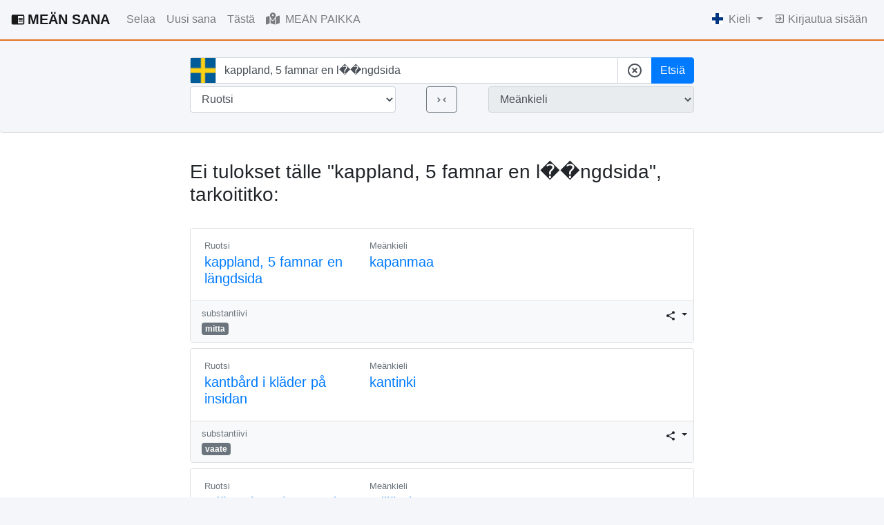

--- FILE ---
content_type: text/html; charset=utf-8
request_url: https://meankielensanakirja.com/fi/?term=kappland,+5+famnar+en+l%EF%BF%BD%EF%BF%BDngdsida&from_language=sv&page=1
body_size: 129180
content:
<!doctype html>
<html lang="fi">

<head>
  <title>Tulokset tälle "kappland, 5 famnar en l��ngdsida" - MEÄN SANA Meänkielen sanakirja </title>
  <!-- Required meta tags -->
  <meta charset="utf-8">
  <meta name="viewport" content="width=device-width, initial-scale=1, shrink-to-fit=no">
  <link rel="icon" href="/static/favicon.svg" sizes="any" type="image/svg+xml">
  <meta name="description" content="Haettavissa oleva meänkieli-ruotsin kulttuurisanakirja verkossa, joka on avoin uusille sanoille. Tule etsimään ja osallistumaan Tornedaalin suomen kielen säilyttämiseen ja uudistamiseen!">
  <meta name="keywords" content="meänkieli, Tornedalin suomi, pohjoissuomi, ruotsi, sanakirja, sanasto">
  
    <link rel="alternate" hreflang="en" href="http://meankielensanakirja.com/en/">
  
    <link rel="alternate" hreflang="mk" href="http://meankielensanakirja.com/mk/">
  
    <link rel="alternate" hreflang="sv" href="http://meankielensanakirja.com/sv/">
  
    <link rel="alternate" hreflang="fi" href="http://meankielensanakirja.com/fi/">
  

  <!-- Bootstrap CSS -->
  <link rel="stylesheet" href="https://stackpath.bootstrapcdn.com/bootstrap/4.4.1/css/bootstrap.min.css" integrity="sha384-Vkoo8x4CGsO3+Hhxv8T/Q5PaXtkKtu6ug5TOeNV6gBiFeWPGFN9MuhOf23Q9Ifjh" crossorigin="anonymous">
  <link rel="stylesheet" href="https://cdn.jsdelivr.net/npm/bootstrap-select@1.13.14/dist/css/bootstrap-select.min.css">
  <link rel="stylesheet" href="//code.jquery.com/ui/1.12.1/themes/base/jquery-ui.css">
   
  <style>
    body {
    background-color: #F4F6FA;
    }
    .btn-light{
      background-color: white;
      border-color: #ced4da;
    }
    dt {
        font-weight: 200;
    }
    .form-clear {
      align-items: center;
      background: #cecece;
      border-radius: 50%;
      bottom: 8px;
      color: rgba(0, 0, 0, .54);
      cursor: pointer;
      display: flex;
      height: 24px;
      justify-content: center;
      position: absolute;
      right: 0;
      width: 24px;
      z-index: 10;
    }
    .input-group-text {
      background-color: white;
    }
    .ssh-widget a {
      color: #6c757d;
    }
    .user-box {
      border: 1px solid #E4E3EB;
      -webkit-border-radius: 4px;
      -moz-border-radius: 4px;
      border-radius: 4px;
      padding: 5px 10px;
      max-width: 200px;
      min-height: 58px;
      margin-right: 0;
      margin-left: auto;
      font-size: 0.8em;
    }
  </style>
  <!-- Google tag (gtag.js) -->
  <script async src="https://www.googletagmanager.com/gtag/js?id=UA-33887412-1"></script>
  <script>
    window.dataLayer = window.dataLayer || [];
    function gtag(){dataLayer.push(arguments);}
    gtag('js', new Date());

    gtag('config', 'UA-33887412-1');
  </script>
  <script>
    var lang = "fi"
    var flag_mean = "/static/meankieli.jpg"
    var flag_sv   = "/static/svenska-square.jpg"
    var flag_fi   = "/static/finska-square.jpg"
  </script>
</head>

<body>
  
  <nav class="navbar navbar-light navbar-expand-lg px-3" style="border-bottom: 2px solid #E3701F;">
    
    <a class="navbar-brand font-weight-bold" href="/fi/">
      <svg class="mb-1 mr-1" style="width:20px;height:20px" viewBox="0 0 24 24">
        <path fill="currentColor" d="M13,12H20V13.5H13M13,9.5H20V11H13M13,14.5H20V16H13M21,4H3A2,2 0 0,0 1,6V19A2,2 0 0,0 3,21H21A2,2 0 0,0 23,19V6A2,2 0 0,0 21,4M21,19H12V6H21" />
      </svg>MEÄN SANA</a>
    
    <button class="navbar-toggler float-xs-right" type="button" data-toggle="collapse" data-target="#navbarNav" aria-controls="navbarNav" aria-expanded="false" aria-label="Toggle navigation">
      <span class="navbar-toggler-icon"></span>
    </button>
    <div class="collapse navbar-collapse" id="navbarNav">
    <ul class="navbar-nav mr-auto">
      <li class="nav-item ">
        <a class="nav-link" href="/fi/advanced">
          Selaa
        </a>
      </li>
      <li class="nav-item ">
        <a class="nav-link" href="/fi/sana/add">
          Uusi sana
        </a>
      </li>
      <li class="nav-item ">
        <a class="nav-link" href="/fi/about">
          Tästä
        </a>
      </li>
      <li class="nav-item ">
        <a class="nav-link" href="/fi/map">
          <svg class="mb-1 mr-1" style="width:20px;height:20px" xmlns="http://www.w3.org/2000/svg" height="16" width="18" viewBox="0 0 576 512"><!--!Font Awesome Free 6.5.1 by @fontawesome - https://fontawesome.com License - https://fontawesome.com/license/free Copyright 2023 Fonticons, Inc.--><path fill="currentColor" d="M408 120c0 54.6-73.1 151.9-105.2 192c-7.7 9.6-22 9.6-29.6 0C241.1 271.9 168 174.6 168 120C168 53.7 221.7 0 288 0s120 53.7 120 120zm8 80.4c3.5-6.9 6.7-13.8 9.6-20.6c.5-1.2 1-2.5 1.5-3.7l116-46.4C558.9 123.4 576 135 576 152V422.8c0 9.8-6 18.6-15.1 22.3L416 503V200.4zM137.6 138.3c2.4 14.1 7.2 28.3 12.8 41.5c2.9 6.8 6.1 13.7 9.6 20.6V451.8L32.9 502.7C17.1 509 0 497.4 0 480.4V209.6c0-9.8 6-18.6 15.1-22.3l122.6-49zM327.8 332c13.9-17.4 35.7-45.7 56.2-77V504.3L192 449.4V255c20.5 31.3 42.3 59.6 56.2 77c20.5 25.6 59.1 25.6 79.6 0zM288 152a40 40 0 1 0 0-80 40 40 0 1 0 0 80z"/></svg>
          MEÄN PAIKKA
        </a>
      </li>
      
    </ul>
    <ul class="navbar-nav">
      <li class="nav-item dropdown">
        <a class="nav-link dropdown-toggle" href="#" id="navbarDropdownMenuLink" data-toggle="dropdown" aria-haspopup="true" aria-expanded="false">
          <!-- <svg style="width:24px;height:24px" viewBox="0 0 24 24">
            <path fill="currentColor" d="M16.36,14C16.44,13.34 16.5,12.68 16.5,12C16.5,11.32 16.44,10.66 16.36,10H19.74C19.9,10.64 20,11.31 20,12C20,12.69 19.9,13.36 19.74,14M14.59,19.56C15.19,18.45 15.65,17.25 15.97,16H18.92C17.96,17.65 16.43,18.93 14.59,19.56M14.34,14H9.66C9.56,13.34 9.5,12.68 9.5,12C9.5,11.32 9.56,10.65 9.66,10H14.34C14.43,10.65 14.5,11.32 14.5,12C14.5,12.68 14.43,13.34 14.34,14M12,19.96C11.17,18.76 10.5,17.43 10.09,16H13.91C13.5,17.43 12.83,18.76 12,19.96M8,8H5.08C6.03,6.34 7.57,5.06 9.4,4.44C8.8,5.55 8.35,6.75 8,8M5.08,16H8C8.35,17.25 8.8,18.45 9.4,19.56C7.57,18.93 6.03,17.65 5.08,16M4.26,14C4.1,13.36 4,12.69 4,12C4,11.31 4.1,10.64 4.26,10H7.64C7.56,10.66 7.5,11.32 7.5,12C7.5,12.68 7.56,13.34 7.64,14M12,4.03C12.83,5.23 13.5,6.57 13.91,8H10.09C10.5,6.57 11.17,5.23 12,4.03M18.92,8H15.97C15.65,6.75 15.19,5.55 14.59,4.44C16.43,5.07 17.96,6.34 18.92,8M12,2C6.47,2 2,6.5 2,12A10,10 0 0,0 12,22A10,10 0 0,0 22,12A10,10 0 0,0 12,2Z" />
          </svg> -->
          
          <img class="mb-1 mr-1" style="max-width: 16px; max-height: 16px;" src="/static/fi.ico">
          
          Kieli
        </a>
        <div class="dropdown-menu dropdown-menu-right" aria-labelledby="navbarDropdownMenuLink">
        
        <a class="dropdown-item" href="http://meankielensanakirja.com/sv/?term=kappland,+5+famnar+en+l%EF%BF%BD%EF%BF%BDngdsida&amp;from_language=sv&amp;page=1">
          <img class="mb-1" style="max-width: 16px; max-height: 16px;" src="/static/sv.ico">
          Ruotsi
        </a>
        <a class="dropdown-item" href="http://meankielensanakirja.com/mk/?term=kappland,+5+famnar+en+l%EF%BF%BD%EF%BF%BDngdsida&amp;from_language=sv&amp;page=1">
          <img class="mb-1" style="max-width: 16px; max-height: 16px;" src="/static/me.ico">
          Meänkieli
        </a>
        <a class="dropdown-item" href="http://meankielensanakirja.com/en/?term=kappland,+5+famnar+en+l%EF%BF%BD%EF%BF%BDngdsida&amp;from_language=sv&amp;page=1">
          <img class="mb-1" style="max-width: 16px; max-height: 16px;" src="/static/eng.ico">
          Engelska
        </a>
        
        </div>

      </li>
        
        <li class="nav-item ">
          <a class="nav-link" href="/fi/login">
            <svg class="mb-1" style="width:16px;height:16px" viewBox="0 0 24 24">
              <path fill="currentColor" d="M19,3H5C3.89,3 3,3.89 3,5V9H5V5H19V19H5V15H3V19A2,2 0 0,0 5,21H19A2,2 0 0,0 21,19V5C21,3.89 20.1,3 19,3M10.08,15.58L11.5,17L16.5,12L11.5,7L10.08,8.41L12.67,11H3V13H12.67L10.08,15.58Z" />
            </svg>
            Kirjautua sisään
          </a>
          
        </li>
        
        

      </ul>
    </div>
    
    </nav>
<!-- 
    
            
            
              <div class="col-md-4 mx-auto my-3 alert alert-secondary alert-dismissible fade show" role="alert" id="cookie-consent-container">
                  <p>Denna websida använder kakor. Några används för statistik och andra av tredjepartsservice.</p>
                  <button id="cookie-consent" class="btn btn-primary">Tillåt kakor</button>
                  <button type="button" class="close" data-dismiss="alert" aria-label="Close">
                    <span aria-hidden="true">&times;</span>
                  </button>
                </div>
                <button type="button" class="close" data-dismiss="alert" aria-label="Close">
                  <span aria-hidden="true">&times;</span>
                </button>
              </div>

            <script>
                var fn = function () {
                    document.cookie = "cookie_consent=true";
                    document.getElementById('cookie-consent-container').hidden = true;
                };
                document.getElementById('cookie-consent').onclick = fn;
            </script>
     -->

    
      
    
    
     
     
  
  
    
    <!-- Some title -->
  <div class="jumbotron t-140 py-0 px-0  mb-0" style="background-color: #F4F6FA; border-bottom: 1px solid #D3D3D3">
    <div class="container px-0">
    <div class="row justify-content-lg-center pt-4 pb-4 mx-auto " style="max-width: 1140px;">
    
      
      <div class="col-lg-8 text-center">
        <form method="GET" action="/fi/">
            
          <input type="hidden" name="csrf_token" value="IjhlOGE2ZDAyZjZlOWMyMzc2MTE2ZTFlYTk5OWFhNmIxNmZlODY2OWQi.aXQ0bw.lNGzME7ICp1yKwBWNCHyb8UQtTs"/>
          <div class="form-group-row  mb-1">
            
            
            <div class="input-group">
              <div class="input-group-prepend">
                <span class="input-group-text" id="basic-addon2" style="padding: 0 0;">
                  
                  <img  style="height: 36px; width: 36px;" id="flag-img" class="flag-img" src="/static/svenska-square.jpg">
                  
                </span>
              </div>
              <input 
                 type="text" 
                 id="term" 
                 class="form-control" 
                 placeholder="Etsi 74 167 sanan joukosta "
                 autocomplete="off" 
                 name="term" 
                 value="kappland, 5 famnar en l��ngdsida"
                 >
                <div class="input-group-append">
                  <span class="input-group-text "  id="cleartheform">
                    <svg style="width:24px;height:24px" viewBox="0 0 24 24">
                    <path fill="currentColor" d="M12,20C7.59,20 4,16.41 4,12C4,7.59 7.59,4 12,4C16.41,4 20,7.59 20,12C20,16.41 16.41,20 12,20M12,2C6.47,2 2,6.47 2,12C2,17.53 6.47,22 12,22C17.53,22 22,17.53 22,12C22,6.47 17.53,2 12,2M14.59,8L12,10.59L9.41,8L8,9.41L10.59,12L8,14.59L9.41,16L12,13.41L14.59,16L16,14.59L13.41,12L16,9.41L14.59,8Z" />
                  </svg></span>
                  <button class="btn btn-primary btn-block" type="submit" name="search_btn" value="search">Etsiä</button>
                </div>
    
            </div>
            
            <input class="d-none" type="submit" name="search_btn" value="search"></input>
          </div>
          <div class="form-group-row  mb-1">
            <div class="row">
              <div class="col-5 pr-1">
                <select 
                        class="form-control" 
                        id="from_language" 
                        name="from_language" 
                        value="sv "
                        >
                  
                  <option value="me">Meänkieli</option>
                  <option value="sv" selected>Ruotsi</option>
                  <option value="fi" >Suomi</option>
                  
                  
                </select>
              </div>
              <div class="col-2 px-0">
                <button class="btn btn-outline-secondary" type="submit" name="search_btn" value="change_lang">
                  <svg style="width:19px;height:19px" viewBox="0 0 24 24">
                    <path fill="currentColor" d="M5.41,7.41L10,12L5.41,16.59L4,15.17L7.17,12L4,8.83L5.41,7.41M18.59,16.59L14,12L18.59,7.42L20,8.83L16.83,12L20,15.17L18.59,16.59Z" />
                  </svg>
                </button>
              </div>
              
              <div class="col-5 pl-1">
                <select class="form-control" id="to_language" readonly disabled>
                  <option value="me_sv" >Ruotsi/Suomi</option>
                  <option value="sv_me"  selected>Meänkieli</option>
                  <option value="fi_me" >Meänkieli</option>
                </select>
              </div>

            </div>
            
          </div>
          

        </form>
        <!-- <p class="mt-3">
          <a href="#">Avancerad sökning</a>
        </p> -->
      </div>
      
    </div>
  </div>
</div>
<div style="background-color: white;">
  <div class="container mt-0 pt-3">
     



<!-- No search result show fuzzy search --------------------------------------------- -->

<div class="row justify-content-lg-center mt-4">
  <div class="col-lg-8">

    <div class = "row mb-4">
      <div class="col">
        <h3 >
          
          Ei tulokset tälle "kappland, 5 famnar en l��ngdsida", tarkoititko:
          
        </h3> <!-- Tulokset tälle -->
      </div>
    </div>

    
    <div class="card mb-2">
      <div class="card-header mx-0 bg-white">
      
      <a href="/fi/sana/id/11699/" style="background-color: white">
        <div class="row">
          <div class="col-md-4 text-left">
            <span class="text-muted small">
              
              
              Ruotsi
              
            </span>
            <h5>
              
              kappland, 5 famnar en längdsida 
              
              
            </h5>
          </div>

          <div class="col-md-4">
            <span class="text-muted small">
              
                
                Meänkieli
                
              </span>
              
                
                
                  <h5>kapanmaa</h5>
                
                
              
          </div>
          
        </div>
      </a>
      </div>
      
      <div class="card-body  bg-light" style="padding: 0">
        
        
        <div class="row">
          <!-- <div class="col-sm-4">
            
          </div> -->
          <div class="col-8 mx-3 my-2 mr-auto">
            <p class="text-muted small my-0">
              
              
                
                  
                  substantiivi
                  
                
              
              
            </p>
            
              
              
              <a href="/fi/advanced?submitted=True&amp;domaner=61"><span class="badge bg-secondary text-white">
                
                
                    mitta
                
              </span></a>

              

            
            <!--  -->
          </div>
          <div class="col d-flex justify-content-end">
            <div class="ssh-widget px-2 py-2">
              <div class="dropdown">
                <button class="btn btn-sm  dropdown-toggle px-0 py-0" type="button" id="dropdownMenuButton" data-toggle="dropdown" aria-haspopup="true" aria-expanded="false">
                  <svg style="width:16px;height:16px" viewBox="0 0 24 24">
                    <path fill="currentColor" d="M18,16.08C17.24,16.08 16.56,16.38 16.04,16.85L8.91,12.7C8.96,12.47 9,12.24 9,12C9,11.76 8.96,11.53 8.91,11.3L15.96,7.19C16.5,7.69 17.21,8 18,8A3,3 0 0,0 21,5A3,3 0 0,0 18,2A3,3 0 0,0 15,5C15,5.24 15.04,5.47 15.09,5.7L8.04,9.81C7.5,9.31 6.79,9 6,9A3,3 0 0,0 3,12A3,3 0 0,0 6,15C6.79,15 7.5,14.69 8.04,14.19L15.16,18.34C15.11,18.55 15.08,18.77 15.08,19C15.08,20.61 16.39,21.91 18,21.91C19.61,21.91 20.92,20.61 20.92,19A2.92,2.92 0 0,0 18,16.08Z" />
                </svg>
                </button>
                <div class="dropdown-menu dropdown-menu-right py-2 px-2" aria-labelledby="dropdownMenuButton" style="min-width: 7rem;">
                  <a href="https://www.facebook.com/sharer/sharer.php?u=http://meankielensanakirja.com/fi/sana/id/11699/&t=kapanmaa"
                    onclick="javascript:window.open(this.href, '', 'menubar=no,toolbar=no,resizable=yes,scrollbars=yes,height=300,width=600');return false;"
                    target="_blank" title="Share on Facebook">
                    <svg style="width:24px;height:24px" viewBox="0 0 24 24">
                    <path fill="currentColor" d="M12 2.04C6.5 2.04 2 6.53 2 12.06C2 17.06 5.66 21.21 10.44 21.96V14.96H7.9V12.06H10.44V9.85C10.44 7.34 11.93 5.96 14.22 5.96C15.31 5.96 16.45 6.15 16.45 6.15V8.62H15.19C13.95 8.62 13.56 9.39 13.56 10.18V12.06H16.34L15.89 14.96H13.56V21.96A10 10 0 0 0 22 12.06C22 6.53 17.5 2.04 12 2.04Z" />
                    </svg>
                  </a>
                  <a href="https://twitter.com/share?url=http://meankielensanakirja.com/fi/sana/id/11699/&text=kapanmaa - MEÄN SANA"
                    onclick="javascript:window.open(this.href, '', 'menubar=no,toolbar=no,resizable=yes,scrollbars=yes,height=300,width=600');return false;"
                    target="_blank" title="Share on Twitter">
                      <svg style="width:24px;height:24px" viewBox="0 0 24 24">
                      <path fill="currentColor" d="M22.46,6C21.69,6.35 20.86,6.58 20,6.69C20.88,6.16 21.56,5.32 21.88,4.31C21.05,4.81 20.13,5.16 19.16,5.36C18.37,4.5 17.26,4 16,4C13.65,4 11.73,5.92 11.73,8.29C11.73,8.63 11.77,8.96 11.84,9.27C8.28,9.09 5.11,7.38 3,4.79C2.63,5.42 2.42,6.16 2.42,6.94C2.42,8.43 3.17,9.75 4.33,10.5C3.62,10.5 2.96,10.3 2.38,10C2.38,10 2.38,10 2.38,10.03C2.38,12.11 3.86,13.85 5.82,14.24C5.46,14.34 5.08,14.39 4.69,14.39C4.42,14.39 4.15,14.36 3.89,14.31C4.43,16 6,17.26 7.89,17.29C6.43,18.45 4.58,19.13 2.56,19.13C2.22,19.13 1.88,19.11 1.54,19.07C3.44,20.29 5.7,21 8.12,21C16,21 20.33,14.46 20.33,8.79C20.33,8.6 20.33,8.42 20.32,8.23C21.16,7.63 21.88,6.87 22.46,6Z" />
                      </svg>
                  </a>
                  <a href="mailto:?&subject=&cc=&bcc=&body=http://meankielensanakirja.com/fi/sana/id/11699/%0Akapanmaa - MEÄN SANA"
                    onclick="javascript:window.open(this.href, '', 'menubar=no,toolbar=no,resizable=yes,scrollbars=yes,height=300,width=600');return false;"
                    target="_blank" title="Share via email">
                      <svg style="width:24px;height:24px" viewBox="0 0 24 24">
                      <path fill="currentColor" d="M13 19C13 15.69 15.69 13 19 13C20.1 13 21.12 13.3 22 13.81V6C22 4.89 21.1 4 20 4H4C2.89 4 2 4.89 2 6V18C2 19.11 2.9 20 4 20H13.09C13.04 19.67 13 19.34 13 19M4 8V6L12 11L20 6V8L12 13L4 8M20 22V20H16V18H20V16L23 19L20 22Z" />
                    </svg>
                  </a>
                </div>
              </div>
              
            </div>
          </div>
        </div>

      </div>
      
    </div>


    
    <div class="card mb-2">
      <div class="card-header mx-0 bg-white">
      
      <a href="/fi/sana/id/11622/" style="background-color: white">
        <div class="row">
          <div class="col-md-4 text-left">
            <span class="text-muted small">
              
              
              Ruotsi
              
            </span>
            <h5>
              
              kantbård i kläder på insidan 
              
              
            </h5>
          </div>

          <div class="col-md-4">
            <span class="text-muted small">
              
                
                Meänkieli
                
              </span>
              
                
                
                  <h5>kantinki</h5>
                
                
              
          </div>
          
        </div>
      </a>
      </div>
      
      <div class="card-body  bg-light" style="padding: 0">
        
        
        <div class="row">
          <!-- <div class="col-sm-4">
            
          </div> -->
          <div class="col-8 mx-3 my-2 mr-auto">
            <p class="text-muted small my-0">
              
              
                
                  
                  substantiivi
                  
                
              
              
            </p>
            
              
              
              <a href="/fi/advanced?submitted=True&amp;domaner=44"><span class="badge bg-secondary text-white">
                
                
                    vaate
                
              </span></a>

              

            
            <!--  -->
          </div>
          <div class="col d-flex justify-content-end">
            <div class="ssh-widget px-2 py-2">
              <div class="dropdown">
                <button class="btn btn-sm  dropdown-toggle px-0 py-0" type="button" id="dropdownMenuButton" data-toggle="dropdown" aria-haspopup="true" aria-expanded="false">
                  <svg style="width:16px;height:16px" viewBox="0 0 24 24">
                    <path fill="currentColor" d="M18,16.08C17.24,16.08 16.56,16.38 16.04,16.85L8.91,12.7C8.96,12.47 9,12.24 9,12C9,11.76 8.96,11.53 8.91,11.3L15.96,7.19C16.5,7.69 17.21,8 18,8A3,3 0 0,0 21,5A3,3 0 0,0 18,2A3,3 0 0,0 15,5C15,5.24 15.04,5.47 15.09,5.7L8.04,9.81C7.5,9.31 6.79,9 6,9A3,3 0 0,0 3,12A3,3 0 0,0 6,15C6.79,15 7.5,14.69 8.04,14.19L15.16,18.34C15.11,18.55 15.08,18.77 15.08,19C15.08,20.61 16.39,21.91 18,21.91C19.61,21.91 20.92,20.61 20.92,19A2.92,2.92 0 0,0 18,16.08Z" />
                </svg>
                </button>
                <div class="dropdown-menu dropdown-menu-right py-2 px-2" aria-labelledby="dropdownMenuButton" style="min-width: 7rem;">
                  <a href="https://www.facebook.com/sharer/sharer.php?u=http://meankielensanakirja.com/fi/sana/id/11622/&t=kantinki"
                    onclick="javascript:window.open(this.href, '', 'menubar=no,toolbar=no,resizable=yes,scrollbars=yes,height=300,width=600');return false;"
                    target="_blank" title="Share on Facebook">
                    <svg style="width:24px;height:24px" viewBox="0 0 24 24">
                    <path fill="currentColor" d="M12 2.04C6.5 2.04 2 6.53 2 12.06C2 17.06 5.66 21.21 10.44 21.96V14.96H7.9V12.06H10.44V9.85C10.44 7.34 11.93 5.96 14.22 5.96C15.31 5.96 16.45 6.15 16.45 6.15V8.62H15.19C13.95 8.62 13.56 9.39 13.56 10.18V12.06H16.34L15.89 14.96H13.56V21.96A10 10 0 0 0 22 12.06C22 6.53 17.5 2.04 12 2.04Z" />
                    </svg>
                  </a>
                  <a href="https://twitter.com/share?url=http://meankielensanakirja.com/fi/sana/id/11622/&text=kantinki - MEÄN SANA"
                    onclick="javascript:window.open(this.href, '', 'menubar=no,toolbar=no,resizable=yes,scrollbars=yes,height=300,width=600');return false;"
                    target="_blank" title="Share on Twitter">
                      <svg style="width:24px;height:24px" viewBox="0 0 24 24">
                      <path fill="currentColor" d="M22.46,6C21.69,6.35 20.86,6.58 20,6.69C20.88,6.16 21.56,5.32 21.88,4.31C21.05,4.81 20.13,5.16 19.16,5.36C18.37,4.5 17.26,4 16,4C13.65,4 11.73,5.92 11.73,8.29C11.73,8.63 11.77,8.96 11.84,9.27C8.28,9.09 5.11,7.38 3,4.79C2.63,5.42 2.42,6.16 2.42,6.94C2.42,8.43 3.17,9.75 4.33,10.5C3.62,10.5 2.96,10.3 2.38,10C2.38,10 2.38,10 2.38,10.03C2.38,12.11 3.86,13.85 5.82,14.24C5.46,14.34 5.08,14.39 4.69,14.39C4.42,14.39 4.15,14.36 3.89,14.31C4.43,16 6,17.26 7.89,17.29C6.43,18.45 4.58,19.13 2.56,19.13C2.22,19.13 1.88,19.11 1.54,19.07C3.44,20.29 5.7,21 8.12,21C16,21 20.33,14.46 20.33,8.79C20.33,8.6 20.33,8.42 20.32,8.23C21.16,7.63 21.88,6.87 22.46,6Z" />
                      </svg>
                  </a>
                  <a href="mailto:?&subject=&cc=&bcc=&body=http://meankielensanakirja.com/fi/sana/id/11622/%0Akantinki - MEÄN SANA"
                    onclick="javascript:window.open(this.href, '', 'menubar=no,toolbar=no,resizable=yes,scrollbars=yes,height=300,width=600');return false;"
                    target="_blank" title="Share via email">
                      <svg style="width:24px;height:24px" viewBox="0 0 24 24">
                      <path fill="currentColor" d="M13 19C13 15.69 15.69 13 19 13C20.1 13 21.12 13.3 22 13.81V6C22 4.89 21.1 4 20 4H4C2.89 4 2 4.89 2 6V18C2 19.11 2.9 20 4 20H13.09C13.04 19.67 13 19.34 13 19M4 8V6L12 11L20 6V8L12 13L4 8M20 22V20H16V18H20V16L23 19L20 22Z" />
                    </svg>
                  </a>
                </div>
              </div>
              
            </div>
          </div>
        </div>

      </div>
      
    </div>


    
    <div class="card mb-2">
      <div class="card-header mx-0 bg-white">
      
      <a href="/fi/sana/id/60906/" style="background-color: white">
        <div class="row">
          <div class="col-md-4 text-left">
            <span class="text-muted small">
              
              
              Ruotsi
              
            </span>
            <h5>
              
              odöpta barn hamnar i eldsjön 
              
              
            </h5>
          </div>

          <div class="col-md-4">
            <span class="text-muted small">
              
                
                Meänkieli
                
              </span>
              
                
                
                  <h5>tulijärvi</h5>
                
                
              
          </div>
          
        </div>
      </a>
      </div>
      
      <div class="card-body  bg-light" style="padding: 0">
        
        
        <div class="row">
          <!-- <div class="col-sm-4">
            
          </div> -->
          <div class="col-8 mx-3 my-2 mr-auto">
            <p class="text-muted small my-0">
              
              
                
                  
                  substantiivi
                  
                
              
              
            </p>
            
              
              
              <a href="/fi/advanced?submitted=True&amp;domaner=19"><span class="badge bg-secondary text-white">
                
                
                    uskonto
                
              </span></a>

              

            
              
              
              <a href="/fi/advanced?submitted=True&amp;domaner=143"><span class="badge bg-secondary text-white">
                
                
                    lapsi
                
              </span></a>

              

            
            <!--  -->
          </div>
          <div class="col d-flex justify-content-end">
            <div class="ssh-widget px-2 py-2">
              <div class="dropdown">
                <button class="btn btn-sm  dropdown-toggle px-0 py-0" type="button" id="dropdownMenuButton" data-toggle="dropdown" aria-haspopup="true" aria-expanded="false">
                  <svg style="width:16px;height:16px" viewBox="0 0 24 24">
                    <path fill="currentColor" d="M18,16.08C17.24,16.08 16.56,16.38 16.04,16.85L8.91,12.7C8.96,12.47 9,12.24 9,12C9,11.76 8.96,11.53 8.91,11.3L15.96,7.19C16.5,7.69 17.21,8 18,8A3,3 0 0,0 21,5A3,3 0 0,0 18,2A3,3 0 0,0 15,5C15,5.24 15.04,5.47 15.09,5.7L8.04,9.81C7.5,9.31 6.79,9 6,9A3,3 0 0,0 3,12A3,3 0 0,0 6,15C6.79,15 7.5,14.69 8.04,14.19L15.16,18.34C15.11,18.55 15.08,18.77 15.08,19C15.08,20.61 16.39,21.91 18,21.91C19.61,21.91 20.92,20.61 20.92,19A2.92,2.92 0 0,0 18,16.08Z" />
                </svg>
                </button>
                <div class="dropdown-menu dropdown-menu-right py-2 px-2" aria-labelledby="dropdownMenuButton" style="min-width: 7rem;">
                  <a href="https://www.facebook.com/sharer/sharer.php?u=http://meankielensanakirja.com/fi/sana/id/60906/&t=tulijärvi"
                    onclick="javascript:window.open(this.href, '', 'menubar=no,toolbar=no,resizable=yes,scrollbars=yes,height=300,width=600');return false;"
                    target="_blank" title="Share on Facebook">
                    <svg style="width:24px;height:24px" viewBox="0 0 24 24">
                    <path fill="currentColor" d="M12 2.04C6.5 2.04 2 6.53 2 12.06C2 17.06 5.66 21.21 10.44 21.96V14.96H7.9V12.06H10.44V9.85C10.44 7.34 11.93 5.96 14.22 5.96C15.31 5.96 16.45 6.15 16.45 6.15V8.62H15.19C13.95 8.62 13.56 9.39 13.56 10.18V12.06H16.34L15.89 14.96H13.56V21.96A10 10 0 0 0 22 12.06C22 6.53 17.5 2.04 12 2.04Z" />
                    </svg>
                  </a>
                  <a href="https://twitter.com/share?url=http://meankielensanakirja.com/fi/sana/id/60906/&text=tulijärvi - MEÄN SANA"
                    onclick="javascript:window.open(this.href, '', 'menubar=no,toolbar=no,resizable=yes,scrollbars=yes,height=300,width=600');return false;"
                    target="_blank" title="Share on Twitter">
                      <svg style="width:24px;height:24px" viewBox="0 0 24 24">
                      <path fill="currentColor" d="M22.46,6C21.69,6.35 20.86,6.58 20,6.69C20.88,6.16 21.56,5.32 21.88,4.31C21.05,4.81 20.13,5.16 19.16,5.36C18.37,4.5 17.26,4 16,4C13.65,4 11.73,5.92 11.73,8.29C11.73,8.63 11.77,8.96 11.84,9.27C8.28,9.09 5.11,7.38 3,4.79C2.63,5.42 2.42,6.16 2.42,6.94C2.42,8.43 3.17,9.75 4.33,10.5C3.62,10.5 2.96,10.3 2.38,10C2.38,10 2.38,10 2.38,10.03C2.38,12.11 3.86,13.85 5.82,14.24C5.46,14.34 5.08,14.39 4.69,14.39C4.42,14.39 4.15,14.36 3.89,14.31C4.43,16 6,17.26 7.89,17.29C6.43,18.45 4.58,19.13 2.56,19.13C2.22,19.13 1.88,19.11 1.54,19.07C3.44,20.29 5.7,21 8.12,21C16,21 20.33,14.46 20.33,8.79C20.33,8.6 20.33,8.42 20.32,8.23C21.16,7.63 21.88,6.87 22.46,6Z" />
                      </svg>
                  </a>
                  <a href="mailto:?&subject=&cc=&bcc=&body=http://meankielensanakirja.com/fi/sana/id/60906/%0Atulijärvi - MEÄN SANA"
                    onclick="javascript:window.open(this.href, '', 'menubar=no,toolbar=no,resizable=yes,scrollbars=yes,height=300,width=600');return false;"
                    target="_blank" title="Share via email">
                      <svg style="width:24px;height:24px" viewBox="0 0 24 24">
                      <path fill="currentColor" d="M13 19C13 15.69 15.69 13 19 13C20.1 13 21.12 13.3 22 13.81V6C22 4.89 21.1 4 20 4H4C2.89 4 2 4.89 2 6V18C2 19.11 2.9 20 4 20H13.09C13.04 19.67 13 19.34 13 19M4 8V6L12 11L20 6V8L12 13L4 8M20 22V20H16V18H20V16L23 19L20 22Z" />
                    </svg>
                  </a>
                </div>
              </div>
              
            </div>
          </div>
        </div>

      </div>
      
    </div>


    
    <div class="card mb-2">
      <div class="card-header mx-0 bg-white">
      
      <a href="/fi/sana/id/42003/" style="background-color: white">
        <div class="row">
          <div class="col-md-4 text-left">
            <span class="text-muted small">
              
              
              Ruotsi
              
            </span>
            <h5>
              
              Lappland, Österbotten 
              
              
            </h5>
          </div>

          <div class="col-md-4">
            <span class="text-muted small">
              
                
                Meänkieli
                
              </span>
              
                
                
                  <h5>Pohjanperä</h5>
                
                
              
          </div>
          
        </div>
      </a>
      </div>
      
      <div class="card-body  bg-light" style="padding: 0">
        
        
        <div class="row">
          <!-- <div class="col-sm-4">
            
          </div> -->
          <div class="col-8 mx-3 my-2 mr-auto">
            <p class="text-muted small my-0">
              
              
                
                  
                  substantiivi
                  
                
              
              
            </p>
            
              
              
              <a href="/fi/advanced?submitted=True&amp;domaner=5"><span class="badge bg-secondary text-white">
                
                
                    luonto
                
              </span></a>

              

            
            <!--  -->
          </div>
          <div class="col d-flex justify-content-end">
            <div class="ssh-widget px-2 py-2">
              <div class="dropdown">
                <button class="btn btn-sm  dropdown-toggle px-0 py-0" type="button" id="dropdownMenuButton" data-toggle="dropdown" aria-haspopup="true" aria-expanded="false">
                  <svg style="width:16px;height:16px" viewBox="0 0 24 24">
                    <path fill="currentColor" d="M18,16.08C17.24,16.08 16.56,16.38 16.04,16.85L8.91,12.7C8.96,12.47 9,12.24 9,12C9,11.76 8.96,11.53 8.91,11.3L15.96,7.19C16.5,7.69 17.21,8 18,8A3,3 0 0,0 21,5A3,3 0 0,0 18,2A3,3 0 0,0 15,5C15,5.24 15.04,5.47 15.09,5.7L8.04,9.81C7.5,9.31 6.79,9 6,9A3,3 0 0,0 3,12A3,3 0 0,0 6,15C6.79,15 7.5,14.69 8.04,14.19L15.16,18.34C15.11,18.55 15.08,18.77 15.08,19C15.08,20.61 16.39,21.91 18,21.91C19.61,21.91 20.92,20.61 20.92,19A2.92,2.92 0 0,0 18,16.08Z" />
                </svg>
                </button>
                <div class="dropdown-menu dropdown-menu-right py-2 px-2" aria-labelledby="dropdownMenuButton" style="min-width: 7rem;">
                  <a href="https://www.facebook.com/sharer/sharer.php?u=http://meankielensanakirja.com/fi/sana/id/42003/&t=Pohjanperä"
                    onclick="javascript:window.open(this.href, '', 'menubar=no,toolbar=no,resizable=yes,scrollbars=yes,height=300,width=600');return false;"
                    target="_blank" title="Share on Facebook">
                    <svg style="width:24px;height:24px" viewBox="0 0 24 24">
                    <path fill="currentColor" d="M12 2.04C6.5 2.04 2 6.53 2 12.06C2 17.06 5.66 21.21 10.44 21.96V14.96H7.9V12.06H10.44V9.85C10.44 7.34 11.93 5.96 14.22 5.96C15.31 5.96 16.45 6.15 16.45 6.15V8.62H15.19C13.95 8.62 13.56 9.39 13.56 10.18V12.06H16.34L15.89 14.96H13.56V21.96A10 10 0 0 0 22 12.06C22 6.53 17.5 2.04 12 2.04Z" />
                    </svg>
                  </a>
                  <a href="https://twitter.com/share?url=http://meankielensanakirja.com/fi/sana/id/42003/&text=Pohjanperä - MEÄN SANA"
                    onclick="javascript:window.open(this.href, '', 'menubar=no,toolbar=no,resizable=yes,scrollbars=yes,height=300,width=600');return false;"
                    target="_blank" title="Share on Twitter">
                      <svg style="width:24px;height:24px" viewBox="0 0 24 24">
                      <path fill="currentColor" d="M22.46,6C21.69,6.35 20.86,6.58 20,6.69C20.88,6.16 21.56,5.32 21.88,4.31C21.05,4.81 20.13,5.16 19.16,5.36C18.37,4.5 17.26,4 16,4C13.65,4 11.73,5.92 11.73,8.29C11.73,8.63 11.77,8.96 11.84,9.27C8.28,9.09 5.11,7.38 3,4.79C2.63,5.42 2.42,6.16 2.42,6.94C2.42,8.43 3.17,9.75 4.33,10.5C3.62,10.5 2.96,10.3 2.38,10C2.38,10 2.38,10 2.38,10.03C2.38,12.11 3.86,13.85 5.82,14.24C5.46,14.34 5.08,14.39 4.69,14.39C4.42,14.39 4.15,14.36 3.89,14.31C4.43,16 6,17.26 7.89,17.29C6.43,18.45 4.58,19.13 2.56,19.13C2.22,19.13 1.88,19.11 1.54,19.07C3.44,20.29 5.7,21 8.12,21C16,21 20.33,14.46 20.33,8.79C20.33,8.6 20.33,8.42 20.32,8.23C21.16,7.63 21.88,6.87 22.46,6Z" />
                      </svg>
                  </a>
                  <a href="mailto:?&subject=&cc=&bcc=&body=http://meankielensanakirja.com/fi/sana/id/42003/%0APohjanperä - MEÄN SANA"
                    onclick="javascript:window.open(this.href, '', 'menubar=no,toolbar=no,resizable=yes,scrollbars=yes,height=300,width=600');return false;"
                    target="_blank" title="Share via email">
                      <svg style="width:24px;height:24px" viewBox="0 0 24 24">
                      <path fill="currentColor" d="M13 19C13 15.69 15.69 13 19 13C20.1 13 21.12 13.3 22 13.81V6C22 4.89 21.1 4 20 4H4C2.89 4 2 4.89 2 6V18C2 19.11 2.9 20 4 20H13.09C13.04 19.67 13 19.34 13 19M4 8V6L12 11L20 6V8L12 13L4 8M20 22V20H16V18H20V16L23 19L20 22Z" />
                    </svg>
                  </a>
                </div>
              </div>
              
            </div>
          </div>
        </div>

      </div>
      
    </div>


    
    <div class="card mb-2">
      <div class="card-header mx-0 bg-white">
      
      <a href="/fi/sana/id/30124/" style="background-color: white">
        <div class="row">
          <div class="col-md-4 text-left">
            <span class="text-muted small">
              
              
              Ruotsi
              
            </span>
            <h5>
              
              Vårt land, förenade Tornedalen 
              
              
            </h5>
          </div>

          <div class="col-md-4">
            <span class="text-muted small">
              
                
                Meänkieli
                
              </span>
              
                
                
                  <h5>Meänmaa</h5>
                
                
              
          </div>
          
        </div>
      </a>
      </div>
      
      <div class="card-body  bg-light" style="padding: 0">
        
        
        <div class="row">
          <!-- <div class="col-sm-4">
            
          </div> -->
          <div class="col-8 mx-3 my-2 mr-auto">
            <p class="text-muted small my-0">
              
              
                
                  
                  substantiivi
                  
                
              
              
            </p>
            
              
              
              <a href="/fi/advanced?submitted=True&amp;domaner=36"><span class="badge bg-secondary text-white">
                
                
                    etnisyys
                
              </span></a>

              

            
              
              
              <a href="/fi/advanced?submitted=True&amp;domaner=64"><span class="badge bg-secondary text-white">
                
                
                    kieli
                
              </span></a>

              

            
            <!--  -->
          </div>
          <div class="col d-flex justify-content-end">
            <div class="ssh-widget px-2 py-2">
              <div class="dropdown">
                <button class="btn btn-sm  dropdown-toggle px-0 py-0" type="button" id="dropdownMenuButton" data-toggle="dropdown" aria-haspopup="true" aria-expanded="false">
                  <svg style="width:16px;height:16px" viewBox="0 0 24 24">
                    <path fill="currentColor" d="M18,16.08C17.24,16.08 16.56,16.38 16.04,16.85L8.91,12.7C8.96,12.47 9,12.24 9,12C9,11.76 8.96,11.53 8.91,11.3L15.96,7.19C16.5,7.69 17.21,8 18,8A3,3 0 0,0 21,5A3,3 0 0,0 18,2A3,3 0 0,0 15,5C15,5.24 15.04,5.47 15.09,5.7L8.04,9.81C7.5,9.31 6.79,9 6,9A3,3 0 0,0 3,12A3,3 0 0,0 6,15C6.79,15 7.5,14.69 8.04,14.19L15.16,18.34C15.11,18.55 15.08,18.77 15.08,19C15.08,20.61 16.39,21.91 18,21.91C19.61,21.91 20.92,20.61 20.92,19A2.92,2.92 0 0,0 18,16.08Z" />
                </svg>
                </button>
                <div class="dropdown-menu dropdown-menu-right py-2 px-2" aria-labelledby="dropdownMenuButton" style="min-width: 7rem;">
                  <a href="https://www.facebook.com/sharer/sharer.php?u=http://meankielensanakirja.com/fi/sana/id/30124/&t=Meänmaa"
                    onclick="javascript:window.open(this.href, '', 'menubar=no,toolbar=no,resizable=yes,scrollbars=yes,height=300,width=600');return false;"
                    target="_blank" title="Share on Facebook">
                    <svg style="width:24px;height:24px" viewBox="0 0 24 24">
                    <path fill="currentColor" d="M12 2.04C6.5 2.04 2 6.53 2 12.06C2 17.06 5.66 21.21 10.44 21.96V14.96H7.9V12.06H10.44V9.85C10.44 7.34 11.93 5.96 14.22 5.96C15.31 5.96 16.45 6.15 16.45 6.15V8.62H15.19C13.95 8.62 13.56 9.39 13.56 10.18V12.06H16.34L15.89 14.96H13.56V21.96A10 10 0 0 0 22 12.06C22 6.53 17.5 2.04 12 2.04Z" />
                    </svg>
                  </a>
                  <a href="https://twitter.com/share?url=http://meankielensanakirja.com/fi/sana/id/30124/&text=Meänmaa - MEÄN SANA"
                    onclick="javascript:window.open(this.href, '', 'menubar=no,toolbar=no,resizable=yes,scrollbars=yes,height=300,width=600');return false;"
                    target="_blank" title="Share on Twitter">
                      <svg style="width:24px;height:24px" viewBox="0 0 24 24">
                      <path fill="currentColor" d="M22.46,6C21.69,6.35 20.86,6.58 20,6.69C20.88,6.16 21.56,5.32 21.88,4.31C21.05,4.81 20.13,5.16 19.16,5.36C18.37,4.5 17.26,4 16,4C13.65,4 11.73,5.92 11.73,8.29C11.73,8.63 11.77,8.96 11.84,9.27C8.28,9.09 5.11,7.38 3,4.79C2.63,5.42 2.42,6.16 2.42,6.94C2.42,8.43 3.17,9.75 4.33,10.5C3.62,10.5 2.96,10.3 2.38,10C2.38,10 2.38,10 2.38,10.03C2.38,12.11 3.86,13.85 5.82,14.24C5.46,14.34 5.08,14.39 4.69,14.39C4.42,14.39 4.15,14.36 3.89,14.31C4.43,16 6,17.26 7.89,17.29C6.43,18.45 4.58,19.13 2.56,19.13C2.22,19.13 1.88,19.11 1.54,19.07C3.44,20.29 5.7,21 8.12,21C16,21 20.33,14.46 20.33,8.79C20.33,8.6 20.33,8.42 20.32,8.23C21.16,7.63 21.88,6.87 22.46,6Z" />
                      </svg>
                  </a>
                  <a href="mailto:?&subject=&cc=&bcc=&body=http://meankielensanakirja.com/fi/sana/id/30124/%0AMeänmaa - MEÄN SANA"
                    onclick="javascript:window.open(this.href, '', 'menubar=no,toolbar=no,resizable=yes,scrollbars=yes,height=300,width=600');return false;"
                    target="_blank" title="Share via email">
                      <svg style="width:24px;height:24px" viewBox="0 0 24 24">
                      <path fill="currentColor" d="M13 19C13 15.69 15.69 13 19 13C20.1 13 21.12 13.3 22 13.81V6C22 4.89 21.1 4 20 4H4C2.89 4 2 4.89 2 6V18C2 19.11 2.9 20 4 20H13.09C13.04 19.67 13 19.34 13 19M4 8V6L12 11L20 6V8L12 13L4 8M20 22V20H16V18H20V16L23 19L20 22Z" />
                    </svg>
                  </a>
                </div>
              </div>
              
            </div>
          </div>
        </div>

      </div>
      
    </div>


    
    <div class="card mb-2">
      <div class="card-header mx-0 bg-white">
      
      <a href="/fi/sana/id/31742/" style="background-color: white">
        <div class="row">
          <div class="col-md-4 text-left">
            <span class="text-muted small">
              
              
              Ruotsi
              
            </span>
            <h5>
              
              annars, annan gång 
              
              
            </h5>
          </div>

          <div class="col-md-4">
            <span class="text-muted small">
              
                
                Meänkieli
                
              </span>
              
                
                
                  <h5>muullosin</h5>
                
                
              
          </div>
          
        </div>
      </a>
      </div>
      
      <div class="card-body  bg-light" style="padding: 0">
        
        
        <div class="row">
          <!-- <div class="col-sm-4">
            
          </div> -->
          <div class="col-8 mx-3 my-2 mr-auto">
            <p class="text-muted small my-0">
              
              
                
                  
                  atverbi
                  
                
              
              
            </p>
            
            <!--  -->
          </div>
          <div class="col d-flex justify-content-end">
            <div class="ssh-widget px-2 py-2">
              <div class="dropdown">
                <button class="btn btn-sm  dropdown-toggle px-0 py-0" type="button" id="dropdownMenuButton" data-toggle="dropdown" aria-haspopup="true" aria-expanded="false">
                  <svg style="width:16px;height:16px" viewBox="0 0 24 24">
                    <path fill="currentColor" d="M18,16.08C17.24,16.08 16.56,16.38 16.04,16.85L8.91,12.7C8.96,12.47 9,12.24 9,12C9,11.76 8.96,11.53 8.91,11.3L15.96,7.19C16.5,7.69 17.21,8 18,8A3,3 0 0,0 21,5A3,3 0 0,0 18,2A3,3 0 0,0 15,5C15,5.24 15.04,5.47 15.09,5.7L8.04,9.81C7.5,9.31 6.79,9 6,9A3,3 0 0,0 3,12A3,3 0 0,0 6,15C6.79,15 7.5,14.69 8.04,14.19L15.16,18.34C15.11,18.55 15.08,18.77 15.08,19C15.08,20.61 16.39,21.91 18,21.91C19.61,21.91 20.92,20.61 20.92,19A2.92,2.92 0 0,0 18,16.08Z" />
                </svg>
                </button>
                <div class="dropdown-menu dropdown-menu-right py-2 px-2" aria-labelledby="dropdownMenuButton" style="min-width: 7rem;">
                  <a href="https://www.facebook.com/sharer/sharer.php?u=http://meankielensanakirja.com/fi/sana/id/31742/&t=muullosin"
                    onclick="javascript:window.open(this.href, '', 'menubar=no,toolbar=no,resizable=yes,scrollbars=yes,height=300,width=600');return false;"
                    target="_blank" title="Share on Facebook">
                    <svg style="width:24px;height:24px" viewBox="0 0 24 24">
                    <path fill="currentColor" d="M12 2.04C6.5 2.04 2 6.53 2 12.06C2 17.06 5.66 21.21 10.44 21.96V14.96H7.9V12.06H10.44V9.85C10.44 7.34 11.93 5.96 14.22 5.96C15.31 5.96 16.45 6.15 16.45 6.15V8.62H15.19C13.95 8.62 13.56 9.39 13.56 10.18V12.06H16.34L15.89 14.96H13.56V21.96A10 10 0 0 0 22 12.06C22 6.53 17.5 2.04 12 2.04Z" />
                    </svg>
                  </a>
                  <a href="https://twitter.com/share?url=http://meankielensanakirja.com/fi/sana/id/31742/&text=muullosin - MEÄN SANA"
                    onclick="javascript:window.open(this.href, '', 'menubar=no,toolbar=no,resizable=yes,scrollbars=yes,height=300,width=600');return false;"
                    target="_blank" title="Share on Twitter">
                      <svg style="width:24px;height:24px" viewBox="0 0 24 24">
                      <path fill="currentColor" d="M22.46,6C21.69,6.35 20.86,6.58 20,6.69C20.88,6.16 21.56,5.32 21.88,4.31C21.05,4.81 20.13,5.16 19.16,5.36C18.37,4.5 17.26,4 16,4C13.65,4 11.73,5.92 11.73,8.29C11.73,8.63 11.77,8.96 11.84,9.27C8.28,9.09 5.11,7.38 3,4.79C2.63,5.42 2.42,6.16 2.42,6.94C2.42,8.43 3.17,9.75 4.33,10.5C3.62,10.5 2.96,10.3 2.38,10C2.38,10 2.38,10 2.38,10.03C2.38,12.11 3.86,13.85 5.82,14.24C5.46,14.34 5.08,14.39 4.69,14.39C4.42,14.39 4.15,14.36 3.89,14.31C4.43,16 6,17.26 7.89,17.29C6.43,18.45 4.58,19.13 2.56,19.13C2.22,19.13 1.88,19.11 1.54,19.07C3.44,20.29 5.7,21 8.12,21C16,21 20.33,14.46 20.33,8.79C20.33,8.6 20.33,8.42 20.32,8.23C21.16,7.63 21.88,6.87 22.46,6Z" />
                      </svg>
                  </a>
                  <a href="mailto:?&subject=&cc=&bcc=&body=http://meankielensanakirja.com/fi/sana/id/31742/%0Amuullosin - MEÄN SANA"
                    onclick="javascript:window.open(this.href, '', 'menubar=no,toolbar=no,resizable=yes,scrollbars=yes,height=300,width=600');return false;"
                    target="_blank" title="Share via email">
                      <svg style="width:24px;height:24px" viewBox="0 0 24 24">
                      <path fill="currentColor" d="M13 19C13 15.69 15.69 13 19 13C20.1 13 21.12 13.3 22 13.81V6C22 4.89 21.1 4 20 4H4C2.89 4 2 4.89 2 6V18C2 19.11 2.9 20 4 20H13.09C13.04 19.67 13 19.34 13 19M4 8V6L12 11L20 6V8L12 13L4 8M20 22V20H16V18H20V16L23 19L20 22Z" />
                    </svg>
                  </a>
                </div>
              </div>
              
            </div>
          </div>
        </div>

      </div>
      
    </div>


    
    <div class="card mb-2">
      <div class="card-header mx-0 bg-white">
      
      <a href="/fi/sana/id/31747/" style="background-color: white">
        <div class="row">
          <div class="col-md-4 text-left">
            <span class="text-muted small">
              
              
              Ruotsi
              
            </span>
            <h5>
              
              annars, på annan tid 
              
              
            </h5>
          </div>

          <div class="col-md-4">
            <span class="text-muted small">
              
                
                Meänkieli
                
              </span>
              
                
                
                  <h5>muulosin</h5>
                
                
              
          </div>
          
        </div>
      </a>
      </div>
      
      <div class="card-body  bg-light" style="padding: 0">
        
        
        <div class="row">
          <!-- <div class="col-sm-4">
            
          </div> -->
          <div class="col-8 mx-3 my-2 mr-auto">
            <p class="text-muted small my-0">
              
              
                
                  
                  atverbi
                  
                
              
              
            </p>
            
            <!--  -->
          </div>
          <div class="col d-flex justify-content-end">
            <div class="ssh-widget px-2 py-2">
              <div class="dropdown">
                <button class="btn btn-sm  dropdown-toggle px-0 py-0" type="button" id="dropdownMenuButton" data-toggle="dropdown" aria-haspopup="true" aria-expanded="false">
                  <svg style="width:16px;height:16px" viewBox="0 0 24 24">
                    <path fill="currentColor" d="M18,16.08C17.24,16.08 16.56,16.38 16.04,16.85L8.91,12.7C8.96,12.47 9,12.24 9,12C9,11.76 8.96,11.53 8.91,11.3L15.96,7.19C16.5,7.69 17.21,8 18,8A3,3 0 0,0 21,5A3,3 0 0,0 18,2A3,3 0 0,0 15,5C15,5.24 15.04,5.47 15.09,5.7L8.04,9.81C7.5,9.31 6.79,9 6,9A3,3 0 0,0 3,12A3,3 0 0,0 6,15C6.79,15 7.5,14.69 8.04,14.19L15.16,18.34C15.11,18.55 15.08,18.77 15.08,19C15.08,20.61 16.39,21.91 18,21.91C19.61,21.91 20.92,20.61 20.92,19A2.92,2.92 0 0,0 18,16.08Z" />
                </svg>
                </button>
                <div class="dropdown-menu dropdown-menu-right py-2 px-2" aria-labelledby="dropdownMenuButton" style="min-width: 7rem;">
                  <a href="https://www.facebook.com/sharer/sharer.php?u=http://meankielensanakirja.com/fi/sana/id/31747/&t=muulosin"
                    onclick="javascript:window.open(this.href, '', 'menubar=no,toolbar=no,resizable=yes,scrollbars=yes,height=300,width=600');return false;"
                    target="_blank" title="Share on Facebook">
                    <svg style="width:24px;height:24px" viewBox="0 0 24 24">
                    <path fill="currentColor" d="M12 2.04C6.5 2.04 2 6.53 2 12.06C2 17.06 5.66 21.21 10.44 21.96V14.96H7.9V12.06H10.44V9.85C10.44 7.34 11.93 5.96 14.22 5.96C15.31 5.96 16.45 6.15 16.45 6.15V8.62H15.19C13.95 8.62 13.56 9.39 13.56 10.18V12.06H16.34L15.89 14.96H13.56V21.96A10 10 0 0 0 22 12.06C22 6.53 17.5 2.04 12 2.04Z" />
                    </svg>
                  </a>
                  <a href="https://twitter.com/share?url=http://meankielensanakirja.com/fi/sana/id/31747/&text=muulosin - MEÄN SANA"
                    onclick="javascript:window.open(this.href, '', 'menubar=no,toolbar=no,resizable=yes,scrollbars=yes,height=300,width=600');return false;"
                    target="_blank" title="Share on Twitter">
                      <svg style="width:24px;height:24px" viewBox="0 0 24 24">
                      <path fill="currentColor" d="M22.46,6C21.69,6.35 20.86,6.58 20,6.69C20.88,6.16 21.56,5.32 21.88,4.31C21.05,4.81 20.13,5.16 19.16,5.36C18.37,4.5 17.26,4 16,4C13.65,4 11.73,5.92 11.73,8.29C11.73,8.63 11.77,8.96 11.84,9.27C8.28,9.09 5.11,7.38 3,4.79C2.63,5.42 2.42,6.16 2.42,6.94C2.42,8.43 3.17,9.75 4.33,10.5C3.62,10.5 2.96,10.3 2.38,10C2.38,10 2.38,10 2.38,10.03C2.38,12.11 3.86,13.85 5.82,14.24C5.46,14.34 5.08,14.39 4.69,14.39C4.42,14.39 4.15,14.36 3.89,14.31C4.43,16 6,17.26 7.89,17.29C6.43,18.45 4.58,19.13 2.56,19.13C2.22,19.13 1.88,19.11 1.54,19.07C3.44,20.29 5.7,21 8.12,21C16,21 20.33,14.46 20.33,8.79C20.33,8.6 20.33,8.42 20.32,8.23C21.16,7.63 21.88,6.87 22.46,6Z" />
                      </svg>
                  </a>
                  <a href="mailto:?&subject=&cc=&bcc=&body=http://meankielensanakirja.com/fi/sana/id/31747/%0Amuulosin - MEÄN SANA"
                    onclick="javascript:window.open(this.href, '', 'menubar=no,toolbar=no,resizable=yes,scrollbars=yes,height=300,width=600');return false;"
                    target="_blank" title="Share via email">
                      <svg style="width:24px;height:24px" viewBox="0 0 24 24">
                      <path fill="currentColor" d="M13 19C13 15.69 15.69 13 19 13C20.1 13 21.12 13.3 22 13.81V6C22 4.89 21.1 4 20 4H4C2.89 4 2 4.89 2 6V18C2 19.11 2.9 20 4 20H13.09C13.04 19.67 13 19.34 13 19M4 8V6L12 11L20 6V8L12 13L4 8M20 22V20H16V18H20V16L23 19L20 22Z" />
                    </svg>
                  </a>
                </div>
              </div>
              
            </div>
          </div>
        </div>

      </div>
      
    </div>


    
    <div class="card mb-2">
      <div class="card-header mx-0 bg-white">
      
      <a href="/fi/sana/id/41398/" style="background-color: white">
        <div class="row">
          <div class="col-md-4 text-left">
            <span class="text-muted small">
              
              
              Ruotsi
              
            </span>
            <h5>
              
              av längd, som längd 
              
              
            </h5>
          </div>

          <div class="col-md-4">
            <span class="text-muted small">
              
                
                Meänkieli
                
              </span>
              
                
                
                  <h5>pitkältä</h5>
                
                
              
          </div>
          
        </div>
      </a>
      </div>
      
      <div class="card-body  bg-light" style="padding: 0">
        
        
        <div class="row">
          <!-- <div class="col-sm-4">
            
          </div> -->
          <div class="col-8 mx-3 my-2 mr-auto">
            <p class="text-muted small my-0">
              
              
                
                  
                  atverbi
                  
                
              
              
            </p>
            
            <!--  -->
          </div>
          <div class="col d-flex justify-content-end">
            <div class="ssh-widget px-2 py-2">
              <div class="dropdown">
                <button class="btn btn-sm  dropdown-toggle px-0 py-0" type="button" id="dropdownMenuButton" data-toggle="dropdown" aria-haspopup="true" aria-expanded="false">
                  <svg style="width:16px;height:16px" viewBox="0 0 24 24">
                    <path fill="currentColor" d="M18,16.08C17.24,16.08 16.56,16.38 16.04,16.85L8.91,12.7C8.96,12.47 9,12.24 9,12C9,11.76 8.96,11.53 8.91,11.3L15.96,7.19C16.5,7.69 17.21,8 18,8A3,3 0 0,0 21,5A3,3 0 0,0 18,2A3,3 0 0,0 15,5C15,5.24 15.04,5.47 15.09,5.7L8.04,9.81C7.5,9.31 6.79,9 6,9A3,3 0 0,0 3,12A3,3 0 0,0 6,15C6.79,15 7.5,14.69 8.04,14.19L15.16,18.34C15.11,18.55 15.08,18.77 15.08,19C15.08,20.61 16.39,21.91 18,21.91C19.61,21.91 20.92,20.61 20.92,19A2.92,2.92 0 0,0 18,16.08Z" />
                </svg>
                </button>
                <div class="dropdown-menu dropdown-menu-right py-2 px-2" aria-labelledby="dropdownMenuButton" style="min-width: 7rem;">
                  <a href="https://www.facebook.com/sharer/sharer.php?u=http://meankielensanakirja.com/fi/sana/id/41398/&t=pitkältä"
                    onclick="javascript:window.open(this.href, '', 'menubar=no,toolbar=no,resizable=yes,scrollbars=yes,height=300,width=600');return false;"
                    target="_blank" title="Share on Facebook">
                    <svg style="width:24px;height:24px" viewBox="0 0 24 24">
                    <path fill="currentColor" d="M12 2.04C6.5 2.04 2 6.53 2 12.06C2 17.06 5.66 21.21 10.44 21.96V14.96H7.9V12.06H10.44V9.85C10.44 7.34 11.93 5.96 14.22 5.96C15.31 5.96 16.45 6.15 16.45 6.15V8.62H15.19C13.95 8.62 13.56 9.39 13.56 10.18V12.06H16.34L15.89 14.96H13.56V21.96A10 10 0 0 0 22 12.06C22 6.53 17.5 2.04 12 2.04Z" />
                    </svg>
                  </a>
                  <a href="https://twitter.com/share?url=http://meankielensanakirja.com/fi/sana/id/41398/&text=pitkältä - MEÄN SANA"
                    onclick="javascript:window.open(this.href, '', 'menubar=no,toolbar=no,resizable=yes,scrollbars=yes,height=300,width=600');return false;"
                    target="_blank" title="Share on Twitter">
                      <svg style="width:24px;height:24px" viewBox="0 0 24 24">
                      <path fill="currentColor" d="M22.46,6C21.69,6.35 20.86,6.58 20,6.69C20.88,6.16 21.56,5.32 21.88,4.31C21.05,4.81 20.13,5.16 19.16,5.36C18.37,4.5 17.26,4 16,4C13.65,4 11.73,5.92 11.73,8.29C11.73,8.63 11.77,8.96 11.84,9.27C8.28,9.09 5.11,7.38 3,4.79C2.63,5.42 2.42,6.16 2.42,6.94C2.42,8.43 3.17,9.75 4.33,10.5C3.62,10.5 2.96,10.3 2.38,10C2.38,10 2.38,10 2.38,10.03C2.38,12.11 3.86,13.85 5.82,14.24C5.46,14.34 5.08,14.39 4.69,14.39C4.42,14.39 4.15,14.36 3.89,14.31C4.43,16 6,17.26 7.89,17.29C6.43,18.45 4.58,19.13 2.56,19.13C2.22,19.13 1.88,19.11 1.54,19.07C3.44,20.29 5.7,21 8.12,21C16,21 20.33,14.46 20.33,8.79C20.33,8.6 20.33,8.42 20.32,8.23C21.16,7.63 21.88,6.87 22.46,6Z" />
                      </svg>
                  </a>
                  <a href="mailto:?&subject=&cc=&bcc=&body=http://meankielensanakirja.com/fi/sana/id/41398/%0Apitkältä - MEÄN SANA"
                    onclick="javascript:window.open(this.href, '', 'menubar=no,toolbar=no,resizable=yes,scrollbars=yes,height=300,width=600');return false;"
                    target="_blank" title="Share via email">
                      <svg style="width:24px;height:24px" viewBox="0 0 24 24">
                      <path fill="currentColor" d="M13 19C13 15.69 15.69 13 19 13C20.1 13 21.12 13.3 22 13.81V6C22 4.89 21.1 4 20 4H4C2.89 4 2 4.89 2 6V18C2 19.11 2.9 20 4 20H13.09C13.04 19.67 13 19.34 13 19M4 8V6L12 11L20 6V8L12 13L4 8M20 22V20H16V18H20V16L23 19L20 22Z" />
                    </svg>
                  </a>
                </div>
              </div>
              
            </div>
          </div>
        </div>

      </div>
      
    </div>


    
    <div class="card mb-2">
      <div class="card-header mx-0 bg-white">
      
      <a href="/fi/sana/id/23592/" style="background-color: white">
        <div class="row">
          <div class="col-md-4 text-left">
            <span class="text-muted small">
              
              
              Ruotsi
              
            </span>
            <h5>
              
              bläsand, anas penelope 
              
              
            </h5>
          </div>

          <div class="col-md-4">
            <span class="text-muted small">
              
                
                Meänkieli
                
              </span>
              
                
                
                  <h5>laukkipää</h5>
                
                
              
          </div>
          
        </div>
      </a>
      </div>
      
      <div class="card-body  bg-light" style="padding: 0">
        
        
        <div class="row">
          <!-- <div class="col-sm-4">
            
          </div> -->
          <div class="col-8 mx-3 my-2 mr-auto">
            <p class="text-muted small my-0">
              
              
                
                  
                  substantiivi
                  
                
              
              
            </p>
            
              
              
              <a href="/fi/advanced?submitted=True&amp;domaner=38"><span class="badge bg-secondary text-white">
                
                
                    lintu
                
              </span></a>

              

            
            <!--  -->
          </div>
          <div class="col d-flex justify-content-end">
            <div class="ssh-widget px-2 py-2">
              <div class="dropdown">
                <button class="btn btn-sm  dropdown-toggle px-0 py-0" type="button" id="dropdownMenuButton" data-toggle="dropdown" aria-haspopup="true" aria-expanded="false">
                  <svg style="width:16px;height:16px" viewBox="0 0 24 24">
                    <path fill="currentColor" d="M18,16.08C17.24,16.08 16.56,16.38 16.04,16.85L8.91,12.7C8.96,12.47 9,12.24 9,12C9,11.76 8.96,11.53 8.91,11.3L15.96,7.19C16.5,7.69 17.21,8 18,8A3,3 0 0,0 21,5A3,3 0 0,0 18,2A3,3 0 0,0 15,5C15,5.24 15.04,5.47 15.09,5.7L8.04,9.81C7.5,9.31 6.79,9 6,9A3,3 0 0,0 3,12A3,3 0 0,0 6,15C6.79,15 7.5,14.69 8.04,14.19L15.16,18.34C15.11,18.55 15.08,18.77 15.08,19C15.08,20.61 16.39,21.91 18,21.91C19.61,21.91 20.92,20.61 20.92,19A2.92,2.92 0 0,0 18,16.08Z" />
                </svg>
                </button>
                <div class="dropdown-menu dropdown-menu-right py-2 px-2" aria-labelledby="dropdownMenuButton" style="min-width: 7rem;">
                  <a href="https://www.facebook.com/sharer/sharer.php?u=http://meankielensanakirja.com/fi/sana/id/23592/&t=laukkipää"
                    onclick="javascript:window.open(this.href, '', 'menubar=no,toolbar=no,resizable=yes,scrollbars=yes,height=300,width=600');return false;"
                    target="_blank" title="Share on Facebook">
                    <svg style="width:24px;height:24px" viewBox="0 0 24 24">
                    <path fill="currentColor" d="M12 2.04C6.5 2.04 2 6.53 2 12.06C2 17.06 5.66 21.21 10.44 21.96V14.96H7.9V12.06H10.44V9.85C10.44 7.34 11.93 5.96 14.22 5.96C15.31 5.96 16.45 6.15 16.45 6.15V8.62H15.19C13.95 8.62 13.56 9.39 13.56 10.18V12.06H16.34L15.89 14.96H13.56V21.96A10 10 0 0 0 22 12.06C22 6.53 17.5 2.04 12 2.04Z" />
                    </svg>
                  </a>
                  <a href="https://twitter.com/share?url=http://meankielensanakirja.com/fi/sana/id/23592/&text=laukkipää - MEÄN SANA"
                    onclick="javascript:window.open(this.href, '', 'menubar=no,toolbar=no,resizable=yes,scrollbars=yes,height=300,width=600');return false;"
                    target="_blank" title="Share on Twitter">
                      <svg style="width:24px;height:24px" viewBox="0 0 24 24">
                      <path fill="currentColor" d="M22.46,6C21.69,6.35 20.86,6.58 20,6.69C20.88,6.16 21.56,5.32 21.88,4.31C21.05,4.81 20.13,5.16 19.16,5.36C18.37,4.5 17.26,4 16,4C13.65,4 11.73,5.92 11.73,8.29C11.73,8.63 11.77,8.96 11.84,9.27C8.28,9.09 5.11,7.38 3,4.79C2.63,5.42 2.42,6.16 2.42,6.94C2.42,8.43 3.17,9.75 4.33,10.5C3.62,10.5 2.96,10.3 2.38,10C2.38,10 2.38,10 2.38,10.03C2.38,12.11 3.86,13.85 5.82,14.24C5.46,14.34 5.08,14.39 4.69,14.39C4.42,14.39 4.15,14.36 3.89,14.31C4.43,16 6,17.26 7.89,17.29C6.43,18.45 4.58,19.13 2.56,19.13C2.22,19.13 1.88,19.11 1.54,19.07C3.44,20.29 5.7,21 8.12,21C16,21 20.33,14.46 20.33,8.79C20.33,8.6 20.33,8.42 20.32,8.23C21.16,7.63 21.88,6.87 22.46,6Z" />
                      </svg>
                  </a>
                  <a href="mailto:?&subject=&cc=&bcc=&body=http://meankielensanakirja.com/fi/sana/id/23592/%0Alaukkipää - MEÄN SANA"
                    onclick="javascript:window.open(this.href, '', 'menubar=no,toolbar=no,resizable=yes,scrollbars=yes,height=300,width=600');return false;"
                    target="_blank" title="Share via email">
                      <svg style="width:24px;height:24px" viewBox="0 0 24 24">
                      <path fill="currentColor" d="M13 19C13 15.69 15.69 13 19 13C20.1 13 21.12 13.3 22 13.81V6C22 4.89 21.1 4 20 4H4C2.89 4 2 4.89 2 6V18C2 19.11 2.9 20 4 20H13.09C13.04 19.67 13 19.34 13 19M4 8V6L12 11L20 6V8L12 13L4 8M20 22V20H16V18H20V16L23 19L20 22Z" />
                    </svg>
                  </a>
                </div>
              </div>
              
            </div>
          </div>
        </div>

      </div>
      
    </div>


    
    <div class="card mb-2">
      <div class="card-header mx-0 bg-white">
      
      <a href="/fi/sana/id/23588/" style="background-color: white">
        <div class="row">
          <div class="col-md-4 text-left">
            <span class="text-muted small">
              
              
              Ruotsi
              
            </span>
            <h5>
              
              bläsand, anas penelope 
              
              
            </h5>
          </div>

          <div class="col-md-4">
            <span class="text-muted small">
              
                
                Meänkieli
                
              </span>
              
                
                
                  <h5>laukkihaapana</h5>
                
                
              
          </div>
          
        </div>
      </a>
      </div>
      
      <div class="card-body  bg-light" style="padding: 0">
        
        
        <div class="row">
          <!-- <div class="col-sm-4">
            
          </div> -->
          <div class="col-8 mx-3 my-2 mr-auto">
            <p class="text-muted small my-0">
              
              
                
                  
                  substantiivi
                  
                
              
              
            </p>
            
              
              
              <a href="/fi/advanced?submitted=True&amp;domaner=38"><span class="badge bg-secondary text-white">
                
                
                    lintu
                
              </span></a>

              

            
            <!--  -->
          </div>
          <div class="col d-flex justify-content-end">
            <div class="ssh-widget px-2 py-2">
              <div class="dropdown">
                <button class="btn btn-sm  dropdown-toggle px-0 py-0" type="button" id="dropdownMenuButton" data-toggle="dropdown" aria-haspopup="true" aria-expanded="false">
                  <svg style="width:16px;height:16px" viewBox="0 0 24 24">
                    <path fill="currentColor" d="M18,16.08C17.24,16.08 16.56,16.38 16.04,16.85L8.91,12.7C8.96,12.47 9,12.24 9,12C9,11.76 8.96,11.53 8.91,11.3L15.96,7.19C16.5,7.69 17.21,8 18,8A3,3 0 0,0 21,5A3,3 0 0,0 18,2A3,3 0 0,0 15,5C15,5.24 15.04,5.47 15.09,5.7L8.04,9.81C7.5,9.31 6.79,9 6,9A3,3 0 0,0 3,12A3,3 0 0,0 6,15C6.79,15 7.5,14.69 8.04,14.19L15.16,18.34C15.11,18.55 15.08,18.77 15.08,19C15.08,20.61 16.39,21.91 18,21.91C19.61,21.91 20.92,20.61 20.92,19A2.92,2.92 0 0,0 18,16.08Z" />
                </svg>
                </button>
                <div class="dropdown-menu dropdown-menu-right py-2 px-2" aria-labelledby="dropdownMenuButton" style="min-width: 7rem;">
                  <a href="https://www.facebook.com/sharer/sharer.php?u=http://meankielensanakirja.com/fi/sana/id/23588/&t=laukkihaapana"
                    onclick="javascript:window.open(this.href, '', 'menubar=no,toolbar=no,resizable=yes,scrollbars=yes,height=300,width=600');return false;"
                    target="_blank" title="Share on Facebook">
                    <svg style="width:24px;height:24px" viewBox="0 0 24 24">
                    <path fill="currentColor" d="M12 2.04C6.5 2.04 2 6.53 2 12.06C2 17.06 5.66 21.21 10.44 21.96V14.96H7.9V12.06H10.44V9.85C10.44 7.34 11.93 5.96 14.22 5.96C15.31 5.96 16.45 6.15 16.45 6.15V8.62H15.19C13.95 8.62 13.56 9.39 13.56 10.18V12.06H16.34L15.89 14.96H13.56V21.96A10 10 0 0 0 22 12.06C22 6.53 17.5 2.04 12 2.04Z" />
                    </svg>
                  </a>
                  <a href="https://twitter.com/share?url=http://meankielensanakirja.com/fi/sana/id/23588/&text=laukkihaapana - MEÄN SANA"
                    onclick="javascript:window.open(this.href, '', 'menubar=no,toolbar=no,resizable=yes,scrollbars=yes,height=300,width=600');return false;"
                    target="_blank" title="Share on Twitter">
                      <svg style="width:24px;height:24px" viewBox="0 0 24 24">
                      <path fill="currentColor" d="M22.46,6C21.69,6.35 20.86,6.58 20,6.69C20.88,6.16 21.56,5.32 21.88,4.31C21.05,4.81 20.13,5.16 19.16,5.36C18.37,4.5 17.26,4 16,4C13.65,4 11.73,5.92 11.73,8.29C11.73,8.63 11.77,8.96 11.84,9.27C8.28,9.09 5.11,7.38 3,4.79C2.63,5.42 2.42,6.16 2.42,6.94C2.42,8.43 3.17,9.75 4.33,10.5C3.62,10.5 2.96,10.3 2.38,10C2.38,10 2.38,10 2.38,10.03C2.38,12.11 3.86,13.85 5.82,14.24C5.46,14.34 5.08,14.39 4.69,14.39C4.42,14.39 4.15,14.36 3.89,14.31C4.43,16 6,17.26 7.89,17.29C6.43,18.45 4.58,19.13 2.56,19.13C2.22,19.13 1.88,19.11 1.54,19.07C3.44,20.29 5.7,21 8.12,21C16,21 20.33,14.46 20.33,8.79C20.33,8.6 20.33,8.42 20.32,8.23C21.16,7.63 21.88,6.87 22.46,6Z" />
                      </svg>
                  </a>
                  <a href="mailto:?&subject=&cc=&bcc=&body=http://meankielensanakirja.com/fi/sana/id/23588/%0Alaukkihaapana - MEÄN SANA"
                    onclick="javascript:window.open(this.href, '', 'menubar=no,toolbar=no,resizable=yes,scrollbars=yes,height=300,width=600');return false;"
                    target="_blank" title="Share via email">
                      <svg style="width:24px;height:24px" viewBox="0 0 24 24">
                      <path fill="currentColor" d="M13 19C13 15.69 15.69 13 19 13C20.1 13 21.12 13.3 22 13.81V6C22 4.89 21.1 4 20 4H4C2.89 4 2 4.89 2 6V18C2 19.11 2.9 20 4 20H13.09C13.04 19.67 13 19.34 13 19M4 8V6L12 11L20 6V8L12 13L4 8M20 22V20H16V18H20V16L23 19L20 22Z" />
                    </svg>
                  </a>
                </div>
              </div>
              
            </div>
          </div>
        </div>

      </div>
      
    </div>


    
    <div class="card mb-2">
      <div class="card-header mx-0 bg-white">
      
      <a href="/fi/sana/id/22937/" style="background-color: white">
        <div class="row">
          <div class="col-md-4 text-left">
            <span class="text-muted small">
              
              
              Ruotsi
              
            </span>
            <h5>
              
              fallandesjuka, epilepsi 
              
              
            </h5>
          </div>

          <div class="col-md-4">
            <span class="text-muted small">
              
                
                Meänkieli
                
              </span>
              
                
                
                  <h5>langettavatauti</h5>
                
                
              
          </div>
          
        </div>
      </a>
      </div>
      
      <div class="card-body  bg-light" style="padding: 0">
        
        
        <div class="row">
          <!-- <div class="col-sm-4">
            
          </div> -->
          <div class="col-8 mx-3 my-2 mr-auto">
            <p class="text-muted small my-0">
              
              
                
                  
                  substantiivi
                  
                
              
              
            </p>
            
              
              
              <a href="/fi/advanced?submitted=True&amp;domaner=34"><span class="badge bg-secondary text-white">
                
                
                    itäsuomi
                
              </span></a>

              

            
              
              
              <a href="/fi/advanced?submitted=True&amp;domaner=22"><span class="badge bg-secondary text-white">
                
                
                    sairaus
                
              </span></a>

              

            
            <!--  -->
          </div>
          <div class="col d-flex justify-content-end">
            <div class="ssh-widget px-2 py-2">
              <div class="dropdown">
                <button class="btn btn-sm  dropdown-toggle px-0 py-0" type="button" id="dropdownMenuButton" data-toggle="dropdown" aria-haspopup="true" aria-expanded="false">
                  <svg style="width:16px;height:16px" viewBox="0 0 24 24">
                    <path fill="currentColor" d="M18,16.08C17.24,16.08 16.56,16.38 16.04,16.85L8.91,12.7C8.96,12.47 9,12.24 9,12C9,11.76 8.96,11.53 8.91,11.3L15.96,7.19C16.5,7.69 17.21,8 18,8A3,3 0 0,0 21,5A3,3 0 0,0 18,2A3,3 0 0,0 15,5C15,5.24 15.04,5.47 15.09,5.7L8.04,9.81C7.5,9.31 6.79,9 6,9A3,3 0 0,0 3,12A3,3 0 0,0 6,15C6.79,15 7.5,14.69 8.04,14.19L15.16,18.34C15.11,18.55 15.08,18.77 15.08,19C15.08,20.61 16.39,21.91 18,21.91C19.61,21.91 20.92,20.61 20.92,19A2.92,2.92 0 0,0 18,16.08Z" />
                </svg>
                </button>
                <div class="dropdown-menu dropdown-menu-right py-2 px-2" aria-labelledby="dropdownMenuButton" style="min-width: 7rem;">
                  <a href="https://www.facebook.com/sharer/sharer.php?u=http://meankielensanakirja.com/fi/sana/id/22937/&t=langettavatauti"
                    onclick="javascript:window.open(this.href, '', 'menubar=no,toolbar=no,resizable=yes,scrollbars=yes,height=300,width=600');return false;"
                    target="_blank" title="Share on Facebook">
                    <svg style="width:24px;height:24px" viewBox="0 0 24 24">
                    <path fill="currentColor" d="M12 2.04C6.5 2.04 2 6.53 2 12.06C2 17.06 5.66 21.21 10.44 21.96V14.96H7.9V12.06H10.44V9.85C10.44 7.34 11.93 5.96 14.22 5.96C15.31 5.96 16.45 6.15 16.45 6.15V8.62H15.19C13.95 8.62 13.56 9.39 13.56 10.18V12.06H16.34L15.89 14.96H13.56V21.96A10 10 0 0 0 22 12.06C22 6.53 17.5 2.04 12 2.04Z" />
                    </svg>
                  </a>
                  <a href="https://twitter.com/share?url=http://meankielensanakirja.com/fi/sana/id/22937/&text=langettavatauti - MEÄN SANA"
                    onclick="javascript:window.open(this.href, '', 'menubar=no,toolbar=no,resizable=yes,scrollbars=yes,height=300,width=600');return false;"
                    target="_blank" title="Share on Twitter">
                      <svg style="width:24px;height:24px" viewBox="0 0 24 24">
                      <path fill="currentColor" d="M22.46,6C21.69,6.35 20.86,6.58 20,6.69C20.88,6.16 21.56,5.32 21.88,4.31C21.05,4.81 20.13,5.16 19.16,5.36C18.37,4.5 17.26,4 16,4C13.65,4 11.73,5.92 11.73,8.29C11.73,8.63 11.77,8.96 11.84,9.27C8.28,9.09 5.11,7.38 3,4.79C2.63,5.42 2.42,6.16 2.42,6.94C2.42,8.43 3.17,9.75 4.33,10.5C3.62,10.5 2.96,10.3 2.38,10C2.38,10 2.38,10 2.38,10.03C2.38,12.11 3.86,13.85 5.82,14.24C5.46,14.34 5.08,14.39 4.69,14.39C4.42,14.39 4.15,14.36 3.89,14.31C4.43,16 6,17.26 7.89,17.29C6.43,18.45 4.58,19.13 2.56,19.13C2.22,19.13 1.88,19.11 1.54,19.07C3.44,20.29 5.7,21 8.12,21C16,21 20.33,14.46 20.33,8.79C20.33,8.6 20.33,8.42 20.32,8.23C21.16,7.63 21.88,6.87 22.46,6Z" />
                      </svg>
                  </a>
                  <a href="mailto:?&subject=&cc=&bcc=&body=http://meankielensanakirja.com/fi/sana/id/22937/%0Alangettavatauti - MEÄN SANA"
                    onclick="javascript:window.open(this.href, '', 'menubar=no,toolbar=no,resizable=yes,scrollbars=yes,height=300,width=600');return false;"
                    target="_blank" title="Share via email">
                      <svg style="width:24px;height:24px" viewBox="0 0 24 24">
                      <path fill="currentColor" d="M13 19C13 15.69 15.69 13 19 13C20.1 13 21.12 13.3 22 13.81V6C22 4.89 21.1 4 20 4H4C2.89 4 2 4.89 2 6V18C2 19.11 2.9 20 4 20H13.09C13.04 19.67 13 19.34 13 19M4 8V6L12 11L20 6V8L12 13L4 8M20 22V20H16V18H20V16L23 19L20 22Z" />
                    </svg>
                  </a>
                </div>
              </div>
              
            </div>
          </div>
        </div>

      </div>
      
    </div>


    
    <div class="card mb-2">
      <div class="card-header mx-0 bg-white">
      
      <a href="/fi/sana/id/9974/" style="background-color: white">
        <div class="row">
          <div class="col-md-4 text-left">
            <span class="text-muted small">
              
              
              Ruotsi
              
            </span>
            <h5>
              
              fallandesjuka, epilepsi 
              
              
            </h5>
          </div>

          <div class="col-md-4">
            <span class="text-muted small">
              
                
                Meänkieli
                
              </span>
              
                
                
                  <h5>kaatumatauti</h5>
                
                
              
          </div>
          
        </div>
      </a>
      </div>
      
      <div class="card-body  bg-light" style="padding: 0">
        
        
        <div class="row">
          <!-- <div class="col-sm-4">
            
          </div> -->
          <div class="col-8 mx-3 my-2 mr-auto">
            <p class="text-muted small my-0">
              
              
                
                  
                  substantiivi
                  
                
              
              
            </p>
            
              
              
              <a href="/fi/advanced?submitted=True&amp;domaner=22"><span class="badge bg-secondary text-white">
                
                
                    sairaus
                
              </span></a>

              

            
              
              
              <a href="/fi/advanced?submitted=True&amp;domaner=43"><span class="badge bg-secondary text-white">
                
                
                    lääke
                
              </span></a>

              

            
            <!--  -->
          </div>
          <div class="col d-flex justify-content-end">
            <div class="ssh-widget px-2 py-2">
              <div class="dropdown">
                <button class="btn btn-sm  dropdown-toggle px-0 py-0" type="button" id="dropdownMenuButton" data-toggle="dropdown" aria-haspopup="true" aria-expanded="false">
                  <svg style="width:16px;height:16px" viewBox="0 0 24 24">
                    <path fill="currentColor" d="M18,16.08C17.24,16.08 16.56,16.38 16.04,16.85L8.91,12.7C8.96,12.47 9,12.24 9,12C9,11.76 8.96,11.53 8.91,11.3L15.96,7.19C16.5,7.69 17.21,8 18,8A3,3 0 0,0 21,5A3,3 0 0,0 18,2A3,3 0 0,0 15,5C15,5.24 15.04,5.47 15.09,5.7L8.04,9.81C7.5,9.31 6.79,9 6,9A3,3 0 0,0 3,12A3,3 0 0,0 6,15C6.79,15 7.5,14.69 8.04,14.19L15.16,18.34C15.11,18.55 15.08,18.77 15.08,19C15.08,20.61 16.39,21.91 18,21.91C19.61,21.91 20.92,20.61 20.92,19A2.92,2.92 0 0,0 18,16.08Z" />
                </svg>
                </button>
                <div class="dropdown-menu dropdown-menu-right py-2 px-2" aria-labelledby="dropdownMenuButton" style="min-width: 7rem;">
                  <a href="https://www.facebook.com/sharer/sharer.php?u=http://meankielensanakirja.com/fi/sana/id/9974/&t=kaatumatauti"
                    onclick="javascript:window.open(this.href, '', 'menubar=no,toolbar=no,resizable=yes,scrollbars=yes,height=300,width=600');return false;"
                    target="_blank" title="Share on Facebook">
                    <svg style="width:24px;height:24px" viewBox="0 0 24 24">
                    <path fill="currentColor" d="M12 2.04C6.5 2.04 2 6.53 2 12.06C2 17.06 5.66 21.21 10.44 21.96V14.96H7.9V12.06H10.44V9.85C10.44 7.34 11.93 5.96 14.22 5.96C15.31 5.96 16.45 6.15 16.45 6.15V8.62H15.19C13.95 8.62 13.56 9.39 13.56 10.18V12.06H16.34L15.89 14.96H13.56V21.96A10 10 0 0 0 22 12.06C22 6.53 17.5 2.04 12 2.04Z" />
                    </svg>
                  </a>
                  <a href="https://twitter.com/share?url=http://meankielensanakirja.com/fi/sana/id/9974/&text=kaatumatauti - MEÄN SANA"
                    onclick="javascript:window.open(this.href, '', 'menubar=no,toolbar=no,resizable=yes,scrollbars=yes,height=300,width=600');return false;"
                    target="_blank" title="Share on Twitter">
                      <svg style="width:24px;height:24px" viewBox="0 0 24 24">
                      <path fill="currentColor" d="M22.46,6C21.69,6.35 20.86,6.58 20,6.69C20.88,6.16 21.56,5.32 21.88,4.31C21.05,4.81 20.13,5.16 19.16,5.36C18.37,4.5 17.26,4 16,4C13.65,4 11.73,5.92 11.73,8.29C11.73,8.63 11.77,8.96 11.84,9.27C8.28,9.09 5.11,7.38 3,4.79C2.63,5.42 2.42,6.16 2.42,6.94C2.42,8.43 3.17,9.75 4.33,10.5C3.62,10.5 2.96,10.3 2.38,10C2.38,10 2.38,10 2.38,10.03C2.38,12.11 3.86,13.85 5.82,14.24C5.46,14.34 5.08,14.39 4.69,14.39C4.42,14.39 4.15,14.36 3.89,14.31C4.43,16 6,17.26 7.89,17.29C6.43,18.45 4.58,19.13 2.56,19.13C2.22,19.13 1.88,19.11 1.54,19.07C3.44,20.29 5.7,21 8.12,21C16,21 20.33,14.46 20.33,8.79C20.33,8.6 20.33,8.42 20.32,8.23C21.16,7.63 21.88,6.87 22.46,6Z" />
                      </svg>
                  </a>
                  <a href="mailto:?&subject=&cc=&bcc=&body=http://meankielensanakirja.com/fi/sana/id/9974/%0Akaatumatauti - MEÄN SANA"
                    onclick="javascript:window.open(this.href, '', 'menubar=no,toolbar=no,resizable=yes,scrollbars=yes,height=300,width=600');return false;"
                    target="_blank" title="Share via email">
                      <svg style="width:24px;height:24px" viewBox="0 0 24 24">
                      <path fill="currentColor" d="M13 19C13 15.69 15.69 13 19 13C20.1 13 21.12 13.3 22 13.81V6C22 4.89 21.1 4 20 4H4C2.89 4 2 4.89 2 6V18C2 19.11 2.9 20 4 20H13.09C13.04 19.67 13 19.34 13 19M4 8V6L12 11L20 6V8L12 13L4 8M20 22V20H16V18H20V16L23 19L20 22Z" />
                    </svg>
                  </a>
                </div>
              </div>
              
            </div>
          </div>
        </div>

      </div>
      
    </div>


    
    <div class="card mb-2">
      <div class="card-header mx-0 bg-white">
      
      <a href="/fi/sana/id/9983/" style="background-color: white">
        <div class="row">
          <div class="col-md-4 text-left">
            <span class="text-muted small">
              
              
              Ruotsi
              
            </span>
            <h5>
              
              fallandesjuka, epilepsi 
              
              
            </h5>
          </div>

          <div class="col-md-4">
            <span class="text-muted small">
              
                
                Meänkieli
                
              </span>
              
                
                
                  <h5>kaatuvainen</h5>
                
                
              
          </div>
          
        </div>
      </a>
      </div>
      
      <div class="card-body  bg-light" style="padding: 0">
        
        
        <div class="row">
          <!-- <div class="col-sm-4">
            
          </div> -->
          <div class="col-8 mx-3 my-2 mr-auto">
            <p class="text-muted small my-0">
              
              
                
                  
                  substantiivi
                  
                
              
              
            </p>
            
              
              
              <a href="/fi/advanced?submitted=True&amp;domaner=22"><span class="badge bg-secondary text-white">
                
                
                    sairaus
                
              </span></a>

              

            
            <!--  -->
          </div>
          <div class="col d-flex justify-content-end">
            <div class="ssh-widget px-2 py-2">
              <div class="dropdown">
                <button class="btn btn-sm  dropdown-toggle px-0 py-0" type="button" id="dropdownMenuButton" data-toggle="dropdown" aria-haspopup="true" aria-expanded="false">
                  <svg style="width:16px;height:16px" viewBox="0 0 24 24">
                    <path fill="currentColor" d="M18,16.08C17.24,16.08 16.56,16.38 16.04,16.85L8.91,12.7C8.96,12.47 9,12.24 9,12C9,11.76 8.96,11.53 8.91,11.3L15.96,7.19C16.5,7.69 17.21,8 18,8A3,3 0 0,0 21,5A3,3 0 0,0 18,2A3,3 0 0,0 15,5C15,5.24 15.04,5.47 15.09,5.7L8.04,9.81C7.5,9.31 6.79,9 6,9A3,3 0 0,0 3,12A3,3 0 0,0 6,15C6.79,15 7.5,14.69 8.04,14.19L15.16,18.34C15.11,18.55 15.08,18.77 15.08,19C15.08,20.61 16.39,21.91 18,21.91C19.61,21.91 20.92,20.61 20.92,19A2.92,2.92 0 0,0 18,16.08Z" />
                </svg>
                </button>
                <div class="dropdown-menu dropdown-menu-right py-2 px-2" aria-labelledby="dropdownMenuButton" style="min-width: 7rem;">
                  <a href="https://www.facebook.com/sharer/sharer.php?u=http://meankielensanakirja.com/fi/sana/id/9983/&t=kaatuvainen"
                    onclick="javascript:window.open(this.href, '', 'menubar=no,toolbar=no,resizable=yes,scrollbars=yes,height=300,width=600');return false;"
                    target="_blank" title="Share on Facebook">
                    <svg style="width:24px;height:24px" viewBox="0 0 24 24">
                    <path fill="currentColor" d="M12 2.04C6.5 2.04 2 6.53 2 12.06C2 17.06 5.66 21.21 10.44 21.96V14.96H7.9V12.06H10.44V9.85C10.44 7.34 11.93 5.96 14.22 5.96C15.31 5.96 16.45 6.15 16.45 6.15V8.62H15.19C13.95 8.62 13.56 9.39 13.56 10.18V12.06H16.34L15.89 14.96H13.56V21.96A10 10 0 0 0 22 12.06C22 6.53 17.5 2.04 12 2.04Z" />
                    </svg>
                  </a>
                  <a href="https://twitter.com/share?url=http://meankielensanakirja.com/fi/sana/id/9983/&text=kaatuvainen - MEÄN SANA"
                    onclick="javascript:window.open(this.href, '', 'menubar=no,toolbar=no,resizable=yes,scrollbars=yes,height=300,width=600');return false;"
                    target="_blank" title="Share on Twitter">
                      <svg style="width:24px;height:24px" viewBox="0 0 24 24">
                      <path fill="currentColor" d="M22.46,6C21.69,6.35 20.86,6.58 20,6.69C20.88,6.16 21.56,5.32 21.88,4.31C21.05,4.81 20.13,5.16 19.16,5.36C18.37,4.5 17.26,4 16,4C13.65,4 11.73,5.92 11.73,8.29C11.73,8.63 11.77,8.96 11.84,9.27C8.28,9.09 5.11,7.38 3,4.79C2.63,5.42 2.42,6.16 2.42,6.94C2.42,8.43 3.17,9.75 4.33,10.5C3.62,10.5 2.96,10.3 2.38,10C2.38,10 2.38,10 2.38,10.03C2.38,12.11 3.86,13.85 5.82,14.24C5.46,14.34 5.08,14.39 4.69,14.39C4.42,14.39 4.15,14.36 3.89,14.31C4.43,16 6,17.26 7.89,17.29C6.43,18.45 4.58,19.13 2.56,19.13C2.22,19.13 1.88,19.11 1.54,19.07C3.44,20.29 5.7,21 8.12,21C16,21 20.33,14.46 20.33,8.79C20.33,8.6 20.33,8.42 20.32,8.23C21.16,7.63 21.88,6.87 22.46,6Z" />
                      </svg>
                  </a>
                  <a href="mailto:?&subject=&cc=&bcc=&body=http://meankielensanakirja.com/fi/sana/id/9983/%0Akaatuvainen - MEÄN SANA"
                    onclick="javascript:window.open(this.href, '', 'menubar=no,toolbar=no,resizable=yes,scrollbars=yes,height=300,width=600');return false;"
                    target="_blank" title="Share via email">
                      <svg style="width:24px;height:24px" viewBox="0 0 24 24">
                      <path fill="currentColor" d="M13 19C13 15.69 15.69 13 19 13C20.1 13 21.12 13.3 22 13.81V6C22 4.89 21.1 4 20 4H4C2.89 4 2 4.89 2 6V18C2 19.11 2.9 20 4 20H13.09C13.04 19.67 13 19.34 13 19M4 8V6L12 11L20 6V8L12 13L4 8M20 22V20H16V18H20V16L23 19L20 22Z" />
                    </svg>
                  </a>
                </div>
              </div>
              
            </div>
          </div>
        </div>

      </div>
      
    </div>


    
    <div class="card mb-2">
      <div class="card-header mx-0 bg-white">
      
      <a href="/fi/sana/id/9976/" style="background-color: white">
        <div class="row">
          <div class="col-md-4 text-left">
            <span class="text-muted small">
              
              
              Ruotsi
              
            </span>
            <h5>
              
              fallandesjuka, epilepsi 
              
              
            </h5>
          </div>

          <div class="col-md-4">
            <span class="text-muted small">
              
                
                Meänkieli
                
              </span>
              
                
                
                  <h5>kaatumavika</h5>
                
                
              
          </div>
          
        </div>
      </a>
      </div>
      
      <div class="card-body  bg-light" style="padding: 0">
        
        
        <div class="row">
          <!-- <div class="col-sm-4">
            
          </div> -->
          <div class="col-8 mx-3 my-2 mr-auto">
            <p class="text-muted small my-0">
              
              
                
                  
                  substantiivi
                  
                
              
              
            </p>
            
              
              
              <a href="/fi/advanced?submitted=True&amp;domaner=22"><span class="badge bg-secondary text-white">
                
                
                    sairaus
                
              </span></a>

              

            
              
              
              <a href="/fi/advanced?submitted=True&amp;domaner=43"><span class="badge bg-secondary text-white">
                
                
                    lääke
                
              </span></a>

              

            
            <!--  -->
          </div>
          <div class="col d-flex justify-content-end">
            <div class="ssh-widget px-2 py-2">
              <div class="dropdown">
                <button class="btn btn-sm  dropdown-toggle px-0 py-0" type="button" id="dropdownMenuButton" data-toggle="dropdown" aria-haspopup="true" aria-expanded="false">
                  <svg style="width:16px;height:16px" viewBox="0 0 24 24">
                    <path fill="currentColor" d="M18,16.08C17.24,16.08 16.56,16.38 16.04,16.85L8.91,12.7C8.96,12.47 9,12.24 9,12C9,11.76 8.96,11.53 8.91,11.3L15.96,7.19C16.5,7.69 17.21,8 18,8A3,3 0 0,0 21,5A3,3 0 0,0 18,2A3,3 0 0,0 15,5C15,5.24 15.04,5.47 15.09,5.7L8.04,9.81C7.5,9.31 6.79,9 6,9A3,3 0 0,0 3,12A3,3 0 0,0 6,15C6.79,15 7.5,14.69 8.04,14.19L15.16,18.34C15.11,18.55 15.08,18.77 15.08,19C15.08,20.61 16.39,21.91 18,21.91C19.61,21.91 20.92,20.61 20.92,19A2.92,2.92 0 0,0 18,16.08Z" />
                </svg>
                </button>
                <div class="dropdown-menu dropdown-menu-right py-2 px-2" aria-labelledby="dropdownMenuButton" style="min-width: 7rem;">
                  <a href="https://www.facebook.com/sharer/sharer.php?u=http://meankielensanakirja.com/fi/sana/id/9976/&t=kaatumavika"
                    onclick="javascript:window.open(this.href, '', 'menubar=no,toolbar=no,resizable=yes,scrollbars=yes,height=300,width=600');return false;"
                    target="_blank" title="Share on Facebook">
                    <svg style="width:24px;height:24px" viewBox="0 0 24 24">
                    <path fill="currentColor" d="M12 2.04C6.5 2.04 2 6.53 2 12.06C2 17.06 5.66 21.21 10.44 21.96V14.96H7.9V12.06H10.44V9.85C10.44 7.34 11.93 5.96 14.22 5.96C15.31 5.96 16.45 6.15 16.45 6.15V8.62H15.19C13.95 8.62 13.56 9.39 13.56 10.18V12.06H16.34L15.89 14.96H13.56V21.96A10 10 0 0 0 22 12.06C22 6.53 17.5 2.04 12 2.04Z" />
                    </svg>
                  </a>
                  <a href="https://twitter.com/share?url=http://meankielensanakirja.com/fi/sana/id/9976/&text=kaatumavika - MEÄN SANA"
                    onclick="javascript:window.open(this.href, '', 'menubar=no,toolbar=no,resizable=yes,scrollbars=yes,height=300,width=600');return false;"
                    target="_blank" title="Share on Twitter">
                      <svg style="width:24px;height:24px" viewBox="0 0 24 24">
                      <path fill="currentColor" d="M22.46,6C21.69,6.35 20.86,6.58 20,6.69C20.88,6.16 21.56,5.32 21.88,4.31C21.05,4.81 20.13,5.16 19.16,5.36C18.37,4.5 17.26,4 16,4C13.65,4 11.73,5.92 11.73,8.29C11.73,8.63 11.77,8.96 11.84,9.27C8.28,9.09 5.11,7.38 3,4.79C2.63,5.42 2.42,6.16 2.42,6.94C2.42,8.43 3.17,9.75 4.33,10.5C3.62,10.5 2.96,10.3 2.38,10C2.38,10 2.38,10 2.38,10.03C2.38,12.11 3.86,13.85 5.82,14.24C5.46,14.34 5.08,14.39 4.69,14.39C4.42,14.39 4.15,14.36 3.89,14.31C4.43,16 6,17.26 7.89,17.29C6.43,18.45 4.58,19.13 2.56,19.13C2.22,19.13 1.88,19.11 1.54,19.07C3.44,20.29 5.7,21 8.12,21C16,21 20.33,14.46 20.33,8.79C20.33,8.6 20.33,8.42 20.32,8.23C21.16,7.63 21.88,6.87 22.46,6Z" />
                      </svg>
                  </a>
                  <a href="mailto:?&subject=&cc=&bcc=&body=http://meankielensanakirja.com/fi/sana/id/9976/%0Akaatumavika - MEÄN SANA"
                    onclick="javascript:window.open(this.href, '', 'menubar=no,toolbar=no,resizable=yes,scrollbars=yes,height=300,width=600');return false;"
                    target="_blank" title="Share via email">
                      <svg style="width:24px;height:24px" viewBox="0 0 24 24">
                      <path fill="currentColor" d="M13 19C13 15.69 15.69 13 19 13C20.1 13 21.12 13.3 22 13.81V6C22 4.89 21.1 4 20 4H4C2.89 4 2 4.89 2 6V18C2 19.11 2.9 20 4 20H13.09C13.04 19.67 13 19.34 13 19M4 8V6L12 11L20 6V8L12 13L4 8M20 22V20H16V18H20V16L23 19L20 22Z" />
                    </svg>
                  </a>
                </div>
              </div>
              
            </div>
          </div>
        </div>

      </div>
      
    </div>


    
    <div class="card mb-2">
      <div class="card-header mx-0 bg-white">
      
      <a href="/fi/sana/id/9975/" style="background-color: white">
        <div class="row">
          <div class="col-md-4 text-left">
            <span class="text-muted small">
              
              
              Ruotsi
              
            </span>
            <h5>
              
              fallandesjuka, epilepsi 
              
              
            </h5>
          </div>

          <div class="col-md-4">
            <span class="text-muted small">
              
                
                Meänkieli
                
              </span>
              
                
                
                  <h5>kaatumatauti</h5>
                
                
              
          </div>
          
        </div>
      </a>
      </div>
      
      <div class="card-body  bg-light" style="padding: 0">
        
        
        <div class="row">
          <!-- <div class="col-sm-4">
            
          </div> -->
          <div class="col-8 mx-3 my-2 mr-auto">
            <p class="text-muted small my-0">
              
              
                
                  
                  substantiivi
                  
                
              
              
            </p>
            
              
              
              <a href="/fi/advanced?submitted=True&amp;domaner=22"><span class="badge bg-secondary text-white">
                
                
                    sairaus
                
              </span></a>

              

            
              
              
              <a href="/fi/advanced?submitted=True&amp;domaner=43"><span class="badge bg-secondary text-white">
                
                
                    lääke
                
              </span></a>

              

            
            <!--  -->
          </div>
          <div class="col d-flex justify-content-end">
            <div class="ssh-widget px-2 py-2">
              <div class="dropdown">
                <button class="btn btn-sm  dropdown-toggle px-0 py-0" type="button" id="dropdownMenuButton" data-toggle="dropdown" aria-haspopup="true" aria-expanded="false">
                  <svg style="width:16px;height:16px" viewBox="0 0 24 24">
                    <path fill="currentColor" d="M18,16.08C17.24,16.08 16.56,16.38 16.04,16.85L8.91,12.7C8.96,12.47 9,12.24 9,12C9,11.76 8.96,11.53 8.91,11.3L15.96,7.19C16.5,7.69 17.21,8 18,8A3,3 0 0,0 21,5A3,3 0 0,0 18,2A3,3 0 0,0 15,5C15,5.24 15.04,5.47 15.09,5.7L8.04,9.81C7.5,9.31 6.79,9 6,9A3,3 0 0,0 3,12A3,3 0 0,0 6,15C6.79,15 7.5,14.69 8.04,14.19L15.16,18.34C15.11,18.55 15.08,18.77 15.08,19C15.08,20.61 16.39,21.91 18,21.91C19.61,21.91 20.92,20.61 20.92,19A2.92,2.92 0 0,0 18,16.08Z" />
                </svg>
                </button>
                <div class="dropdown-menu dropdown-menu-right py-2 px-2" aria-labelledby="dropdownMenuButton" style="min-width: 7rem;">
                  <a href="https://www.facebook.com/sharer/sharer.php?u=http://meankielensanakirja.com/fi/sana/id/9975/&t=kaatumatauti"
                    onclick="javascript:window.open(this.href, '', 'menubar=no,toolbar=no,resizable=yes,scrollbars=yes,height=300,width=600');return false;"
                    target="_blank" title="Share on Facebook">
                    <svg style="width:24px;height:24px" viewBox="0 0 24 24">
                    <path fill="currentColor" d="M12 2.04C6.5 2.04 2 6.53 2 12.06C2 17.06 5.66 21.21 10.44 21.96V14.96H7.9V12.06H10.44V9.85C10.44 7.34 11.93 5.96 14.22 5.96C15.31 5.96 16.45 6.15 16.45 6.15V8.62H15.19C13.95 8.62 13.56 9.39 13.56 10.18V12.06H16.34L15.89 14.96H13.56V21.96A10 10 0 0 0 22 12.06C22 6.53 17.5 2.04 12 2.04Z" />
                    </svg>
                  </a>
                  <a href="https://twitter.com/share?url=http://meankielensanakirja.com/fi/sana/id/9975/&text=kaatumatauti - MEÄN SANA"
                    onclick="javascript:window.open(this.href, '', 'menubar=no,toolbar=no,resizable=yes,scrollbars=yes,height=300,width=600');return false;"
                    target="_blank" title="Share on Twitter">
                      <svg style="width:24px;height:24px" viewBox="0 0 24 24">
                      <path fill="currentColor" d="M22.46,6C21.69,6.35 20.86,6.58 20,6.69C20.88,6.16 21.56,5.32 21.88,4.31C21.05,4.81 20.13,5.16 19.16,5.36C18.37,4.5 17.26,4 16,4C13.65,4 11.73,5.92 11.73,8.29C11.73,8.63 11.77,8.96 11.84,9.27C8.28,9.09 5.11,7.38 3,4.79C2.63,5.42 2.42,6.16 2.42,6.94C2.42,8.43 3.17,9.75 4.33,10.5C3.62,10.5 2.96,10.3 2.38,10C2.38,10 2.38,10 2.38,10.03C2.38,12.11 3.86,13.85 5.82,14.24C5.46,14.34 5.08,14.39 4.69,14.39C4.42,14.39 4.15,14.36 3.89,14.31C4.43,16 6,17.26 7.89,17.29C6.43,18.45 4.58,19.13 2.56,19.13C2.22,19.13 1.88,19.11 1.54,19.07C3.44,20.29 5.7,21 8.12,21C16,21 20.33,14.46 20.33,8.79C20.33,8.6 20.33,8.42 20.32,8.23C21.16,7.63 21.88,6.87 22.46,6Z" />
                      </svg>
                  </a>
                  <a href="mailto:?&subject=&cc=&bcc=&body=http://meankielensanakirja.com/fi/sana/id/9975/%0Akaatumatauti - MEÄN SANA"
                    onclick="javascript:window.open(this.href, '', 'menubar=no,toolbar=no,resizable=yes,scrollbars=yes,height=300,width=600');return false;"
                    target="_blank" title="Share via email">
                      <svg style="width:24px;height:24px" viewBox="0 0 24 24">
                      <path fill="currentColor" d="M13 19C13 15.69 15.69 13 19 13C20.1 13 21.12 13.3 22 13.81V6C22 4.89 21.1 4 20 4H4C2.89 4 2 4.89 2 6V18C2 19.11 2.9 20 4 20H13.09C13.04 19.67 13 19.34 13 19M4 8V6L12 11L20 6V8L12 13L4 8M20 22V20H16V18H20V16L23 19L20 22Z" />
                    </svg>
                  </a>
                </div>
              </div>
              
            </div>
          </div>
        </div>

      </div>
      
    </div>


    
    <div class="card mb-2">
      <div class="card-header mx-0 bg-white">
      
      <a href="/fi/sana/id/9985/" style="background-color: white">
        <div class="row">
          <div class="col-md-4 text-left">
            <span class="text-muted small">
              
              
              Ruotsi
              
            </span>
            <h5>
              
              fallandesjuka, epilepsi 
              
              
            </h5>
          </div>

          <div class="col-md-4">
            <span class="text-muted small">
              
                
                Meänkieli
                
              </span>
              
                
                
                  <h5>kaatuvaisuus</h5>
                
                
              
          </div>
          
        </div>
      </a>
      </div>
      
      <div class="card-body  bg-light" style="padding: 0">
        
        
        <div class="row">
          <!-- <div class="col-sm-4">
            
          </div> -->
          <div class="col-8 mx-3 my-2 mr-auto">
            <p class="text-muted small my-0">
              
              
                
                  
                  substantiivi
                  
                
              
              
            </p>
            
              
              
              <a href="/fi/advanced?submitted=True&amp;domaner=22"><span class="badge bg-secondary text-white">
                
                
                    sairaus
                
              </span></a>

              

            
            <!--  -->
          </div>
          <div class="col d-flex justify-content-end">
            <div class="ssh-widget px-2 py-2">
              <div class="dropdown">
                <button class="btn btn-sm  dropdown-toggle px-0 py-0" type="button" id="dropdownMenuButton" data-toggle="dropdown" aria-haspopup="true" aria-expanded="false">
                  <svg style="width:16px;height:16px" viewBox="0 0 24 24">
                    <path fill="currentColor" d="M18,16.08C17.24,16.08 16.56,16.38 16.04,16.85L8.91,12.7C8.96,12.47 9,12.24 9,12C9,11.76 8.96,11.53 8.91,11.3L15.96,7.19C16.5,7.69 17.21,8 18,8A3,3 0 0,0 21,5A3,3 0 0,0 18,2A3,3 0 0,0 15,5C15,5.24 15.04,5.47 15.09,5.7L8.04,9.81C7.5,9.31 6.79,9 6,9A3,3 0 0,0 3,12A3,3 0 0,0 6,15C6.79,15 7.5,14.69 8.04,14.19L15.16,18.34C15.11,18.55 15.08,18.77 15.08,19C15.08,20.61 16.39,21.91 18,21.91C19.61,21.91 20.92,20.61 20.92,19A2.92,2.92 0 0,0 18,16.08Z" />
                </svg>
                </button>
                <div class="dropdown-menu dropdown-menu-right py-2 px-2" aria-labelledby="dropdownMenuButton" style="min-width: 7rem;">
                  <a href="https://www.facebook.com/sharer/sharer.php?u=http://meankielensanakirja.com/fi/sana/id/9985/&t=kaatuvaisuus"
                    onclick="javascript:window.open(this.href, '', 'menubar=no,toolbar=no,resizable=yes,scrollbars=yes,height=300,width=600');return false;"
                    target="_blank" title="Share on Facebook">
                    <svg style="width:24px;height:24px" viewBox="0 0 24 24">
                    <path fill="currentColor" d="M12 2.04C6.5 2.04 2 6.53 2 12.06C2 17.06 5.66 21.21 10.44 21.96V14.96H7.9V12.06H10.44V9.85C10.44 7.34 11.93 5.96 14.22 5.96C15.31 5.96 16.45 6.15 16.45 6.15V8.62H15.19C13.95 8.62 13.56 9.39 13.56 10.18V12.06H16.34L15.89 14.96H13.56V21.96A10 10 0 0 0 22 12.06C22 6.53 17.5 2.04 12 2.04Z" />
                    </svg>
                  </a>
                  <a href="https://twitter.com/share?url=http://meankielensanakirja.com/fi/sana/id/9985/&text=kaatuvaisuus - MEÄN SANA"
                    onclick="javascript:window.open(this.href, '', 'menubar=no,toolbar=no,resizable=yes,scrollbars=yes,height=300,width=600');return false;"
                    target="_blank" title="Share on Twitter">
                      <svg style="width:24px;height:24px" viewBox="0 0 24 24">
                      <path fill="currentColor" d="M22.46,6C21.69,6.35 20.86,6.58 20,6.69C20.88,6.16 21.56,5.32 21.88,4.31C21.05,4.81 20.13,5.16 19.16,5.36C18.37,4.5 17.26,4 16,4C13.65,4 11.73,5.92 11.73,8.29C11.73,8.63 11.77,8.96 11.84,9.27C8.28,9.09 5.11,7.38 3,4.79C2.63,5.42 2.42,6.16 2.42,6.94C2.42,8.43 3.17,9.75 4.33,10.5C3.62,10.5 2.96,10.3 2.38,10C2.38,10 2.38,10 2.38,10.03C2.38,12.11 3.86,13.85 5.82,14.24C5.46,14.34 5.08,14.39 4.69,14.39C4.42,14.39 4.15,14.36 3.89,14.31C4.43,16 6,17.26 7.89,17.29C6.43,18.45 4.58,19.13 2.56,19.13C2.22,19.13 1.88,19.11 1.54,19.07C3.44,20.29 5.7,21 8.12,21C16,21 20.33,14.46 20.33,8.79C20.33,8.6 20.33,8.42 20.32,8.23C21.16,7.63 21.88,6.87 22.46,6Z" />
                      </svg>
                  </a>
                  <a href="mailto:?&subject=&cc=&bcc=&body=http://meankielensanakirja.com/fi/sana/id/9985/%0Akaatuvaisuus - MEÄN SANA"
                    onclick="javascript:window.open(this.href, '', 'menubar=no,toolbar=no,resizable=yes,scrollbars=yes,height=300,width=600');return false;"
                    target="_blank" title="Share via email">
                      <svg style="width:24px;height:24px" viewBox="0 0 24 24">
                      <path fill="currentColor" d="M13 19C13 15.69 15.69 13 19 13C20.1 13 21.12 13.3 22 13.81V6C22 4.89 21.1 4 20 4H4C2.89 4 2 4.89 2 6V18C2 19.11 2.9 20 4 20H13.09C13.04 19.67 13 19.34 13 19M4 8V6L12 11L20 6V8L12 13L4 8M20 22V20H16V18H20V16L23 19L20 22Z" />
                    </svg>
                  </a>
                </div>
              </div>
              
            </div>
          </div>
        </div>

      </div>
      
    </div>


    
    <div class="card mb-2">
      <div class="card-header mx-0 bg-white">
      
      <a href="/fi/sana/id/9977/" style="background-color: white">
        <div class="row">
          <div class="col-md-4 text-left">
            <span class="text-muted small">
              
              
              Ruotsi
              
            </span>
            <h5>
              
              fallandesjuka, epilepsi 
              
              
            </h5>
          </div>

          <div class="col-md-4">
            <span class="text-muted small">
              
                
                Meänkieli
                
              </span>
              
                
                
                  <h5>kaatumavika</h5>
                
                
              
          </div>
          
        </div>
      </a>
      </div>
      
      <div class="card-body  bg-light" style="padding: 0">
        
        
        <div class="row">
          <!-- <div class="col-sm-4">
            
          </div> -->
          <div class="col-8 mx-3 my-2 mr-auto">
            <p class="text-muted small my-0">
              
              
                
                  
                  substantiivi
                  
                
              
              
            </p>
            
              
              
              <a href="/fi/advanced?submitted=True&amp;domaner=22"><span class="badge bg-secondary text-white">
                
                
                    sairaus
                
              </span></a>

              

            
              
              
              <a href="/fi/advanced?submitted=True&amp;domaner=43"><span class="badge bg-secondary text-white">
                
                
                    lääke
                
              </span></a>

              

            
            <!--  -->
          </div>
          <div class="col d-flex justify-content-end">
            <div class="ssh-widget px-2 py-2">
              <div class="dropdown">
                <button class="btn btn-sm  dropdown-toggle px-0 py-0" type="button" id="dropdownMenuButton" data-toggle="dropdown" aria-haspopup="true" aria-expanded="false">
                  <svg style="width:16px;height:16px" viewBox="0 0 24 24">
                    <path fill="currentColor" d="M18,16.08C17.24,16.08 16.56,16.38 16.04,16.85L8.91,12.7C8.96,12.47 9,12.24 9,12C9,11.76 8.96,11.53 8.91,11.3L15.96,7.19C16.5,7.69 17.21,8 18,8A3,3 0 0,0 21,5A3,3 0 0,0 18,2A3,3 0 0,0 15,5C15,5.24 15.04,5.47 15.09,5.7L8.04,9.81C7.5,9.31 6.79,9 6,9A3,3 0 0,0 3,12A3,3 0 0,0 6,15C6.79,15 7.5,14.69 8.04,14.19L15.16,18.34C15.11,18.55 15.08,18.77 15.08,19C15.08,20.61 16.39,21.91 18,21.91C19.61,21.91 20.92,20.61 20.92,19A2.92,2.92 0 0,0 18,16.08Z" />
                </svg>
                </button>
                <div class="dropdown-menu dropdown-menu-right py-2 px-2" aria-labelledby="dropdownMenuButton" style="min-width: 7rem;">
                  <a href="https://www.facebook.com/sharer/sharer.php?u=http://meankielensanakirja.com/fi/sana/id/9977/&t=kaatumavika"
                    onclick="javascript:window.open(this.href, '', 'menubar=no,toolbar=no,resizable=yes,scrollbars=yes,height=300,width=600');return false;"
                    target="_blank" title="Share on Facebook">
                    <svg style="width:24px;height:24px" viewBox="0 0 24 24">
                    <path fill="currentColor" d="M12 2.04C6.5 2.04 2 6.53 2 12.06C2 17.06 5.66 21.21 10.44 21.96V14.96H7.9V12.06H10.44V9.85C10.44 7.34 11.93 5.96 14.22 5.96C15.31 5.96 16.45 6.15 16.45 6.15V8.62H15.19C13.95 8.62 13.56 9.39 13.56 10.18V12.06H16.34L15.89 14.96H13.56V21.96A10 10 0 0 0 22 12.06C22 6.53 17.5 2.04 12 2.04Z" />
                    </svg>
                  </a>
                  <a href="https://twitter.com/share?url=http://meankielensanakirja.com/fi/sana/id/9977/&text=kaatumavika - MEÄN SANA"
                    onclick="javascript:window.open(this.href, '', 'menubar=no,toolbar=no,resizable=yes,scrollbars=yes,height=300,width=600');return false;"
                    target="_blank" title="Share on Twitter">
                      <svg style="width:24px;height:24px" viewBox="0 0 24 24">
                      <path fill="currentColor" d="M22.46,6C21.69,6.35 20.86,6.58 20,6.69C20.88,6.16 21.56,5.32 21.88,4.31C21.05,4.81 20.13,5.16 19.16,5.36C18.37,4.5 17.26,4 16,4C13.65,4 11.73,5.92 11.73,8.29C11.73,8.63 11.77,8.96 11.84,9.27C8.28,9.09 5.11,7.38 3,4.79C2.63,5.42 2.42,6.16 2.42,6.94C2.42,8.43 3.17,9.75 4.33,10.5C3.62,10.5 2.96,10.3 2.38,10C2.38,10 2.38,10 2.38,10.03C2.38,12.11 3.86,13.85 5.82,14.24C5.46,14.34 5.08,14.39 4.69,14.39C4.42,14.39 4.15,14.36 3.89,14.31C4.43,16 6,17.26 7.89,17.29C6.43,18.45 4.58,19.13 2.56,19.13C2.22,19.13 1.88,19.11 1.54,19.07C3.44,20.29 5.7,21 8.12,21C16,21 20.33,14.46 20.33,8.79C20.33,8.6 20.33,8.42 20.32,8.23C21.16,7.63 21.88,6.87 22.46,6Z" />
                      </svg>
                  </a>
                  <a href="mailto:?&subject=&cc=&bcc=&body=http://meankielensanakirja.com/fi/sana/id/9977/%0Akaatumavika - MEÄN SANA"
                    onclick="javascript:window.open(this.href, '', 'menubar=no,toolbar=no,resizable=yes,scrollbars=yes,height=300,width=600');return false;"
                    target="_blank" title="Share via email">
                      <svg style="width:24px;height:24px" viewBox="0 0 24 24">
                      <path fill="currentColor" d="M13 19C13 15.69 15.69 13 19 13C20.1 13 21.12 13.3 22 13.81V6C22 4.89 21.1 4 20 4H4C2.89 4 2 4.89 2 6V18C2 19.11 2.9 20 4 20H13.09C13.04 19.67 13 19.34 13 19M4 8V6L12 11L20 6V8L12 13L4 8M20 22V20H16V18H20V16L23 19L20 22Z" />
                    </svg>
                  </a>
                </div>
              </div>
              
            </div>
          </div>
        </div>

      </div>
      
    </div>


    
    <div class="card mb-2">
      <div class="card-header mx-0 bg-white">
      
      <a href="/fi/sana/id/9982/" style="background-color: white">
        <div class="row">
          <div class="col-md-4 text-left">
            <span class="text-muted small">
              
              
              Ruotsi
              
            </span>
            <h5>
              
              fallandesjuka, epilepsi 
              
              
            </h5>
          </div>

          <div class="col-md-4">
            <span class="text-muted small">
              
                
                Meänkieli
                
              </span>
              
                
                
                  <h5>kaatuvainen</h5>
                
                
              
          </div>
          
        </div>
      </a>
      </div>
      
      <div class="card-body  bg-light" style="padding: 0">
        
        
        <div class="row">
          <!-- <div class="col-sm-4">
            
          </div> -->
          <div class="col-8 mx-3 my-2 mr-auto">
            <p class="text-muted small my-0">
              
              
                
                  
                  substantiivi
                  
                
              
              
            </p>
            
              
              
              <a href="/fi/advanced?submitted=True&amp;domaner=22"><span class="badge bg-secondary text-white">
                
                
                    sairaus
                
              </span></a>

              

            
            <!--  -->
          </div>
          <div class="col d-flex justify-content-end">
            <div class="ssh-widget px-2 py-2">
              <div class="dropdown">
                <button class="btn btn-sm  dropdown-toggle px-0 py-0" type="button" id="dropdownMenuButton" data-toggle="dropdown" aria-haspopup="true" aria-expanded="false">
                  <svg style="width:16px;height:16px" viewBox="0 0 24 24">
                    <path fill="currentColor" d="M18,16.08C17.24,16.08 16.56,16.38 16.04,16.85L8.91,12.7C8.96,12.47 9,12.24 9,12C9,11.76 8.96,11.53 8.91,11.3L15.96,7.19C16.5,7.69 17.21,8 18,8A3,3 0 0,0 21,5A3,3 0 0,0 18,2A3,3 0 0,0 15,5C15,5.24 15.04,5.47 15.09,5.7L8.04,9.81C7.5,9.31 6.79,9 6,9A3,3 0 0,0 3,12A3,3 0 0,0 6,15C6.79,15 7.5,14.69 8.04,14.19L15.16,18.34C15.11,18.55 15.08,18.77 15.08,19C15.08,20.61 16.39,21.91 18,21.91C19.61,21.91 20.92,20.61 20.92,19A2.92,2.92 0 0,0 18,16.08Z" />
                </svg>
                </button>
                <div class="dropdown-menu dropdown-menu-right py-2 px-2" aria-labelledby="dropdownMenuButton" style="min-width: 7rem;">
                  <a href="https://www.facebook.com/sharer/sharer.php?u=http://meankielensanakirja.com/fi/sana/id/9982/&t=kaatuvainen"
                    onclick="javascript:window.open(this.href, '', 'menubar=no,toolbar=no,resizable=yes,scrollbars=yes,height=300,width=600');return false;"
                    target="_blank" title="Share on Facebook">
                    <svg style="width:24px;height:24px" viewBox="0 0 24 24">
                    <path fill="currentColor" d="M12 2.04C6.5 2.04 2 6.53 2 12.06C2 17.06 5.66 21.21 10.44 21.96V14.96H7.9V12.06H10.44V9.85C10.44 7.34 11.93 5.96 14.22 5.96C15.31 5.96 16.45 6.15 16.45 6.15V8.62H15.19C13.95 8.62 13.56 9.39 13.56 10.18V12.06H16.34L15.89 14.96H13.56V21.96A10 10 0 0 0 22 12.06C22 6.53 17.5 2.04 12 2.04Z" />
                    </svg>
                  </a>
                  <a href="https://twitter.com/share?url=http://meankielensanakirja.com/fi/sana/id/9982/&text=kaatuvainen - MEÄN SANA"
                    onclick="javascript:window.open(this.href, '', 'menubar=no,toolbar=no,resizable=yes,scrollbars=yes,height=300,width=600');return false;"
                    target="_blank" title="Share on Twitter">
                      <svg style="width:24px;height:24px" viewBox="0 0 24 24">
                      <path fill="currentColor" d="M22.46,6C21.69,6.35 20.86,6.58 20,6.69C20.88,6.16 21.56,5.32 21.88,4.31C21.05,4.81 20.13,5.16 19.16,5.36C18.37,4.5 17.26,4 16,4C13.65,4 11.73,5.92 11.73,8.29C11.73,8.63 11.77,8.96 11.84,9.27C8.28,9.09 5.11,7.38 3,4.79C2.63,5.42 2.42,6.16 2.42,6.94C2.42,8.43 3.17,9.75 4.33,10.5C3.62,10.5 2.96,10.3 2.38,10C2.38,10 2.38,10 2.38,10.03C2.38,12.11 3.86,13.85 5.82,14.24C5.46,14.34 5.08,14.39 4.69,14.39C4.42,14.39 4.15,14.36 3.89,14.31C4.43,16 6,17.26 7.89,17.29C6.43,18.45 4.58,19.13 2.56,19.13C2.22,19.13 1.88,19.11 1.54,19.07C3.44,20.29 5.7,21 8.12,21C16,21 20.33,14.46 20.33,8.79C20.33,8.6 20.33,8.42 20.32,8.23C21.16,7.63 21.88,6.87 22.46,6Z" />
                      </svg>
                  </a>
                  <a href="mailto:?&subject=&cc=&bcc=&body=http://meankielensanakirja.com/fi/sana/id/9982/%0Akaatuvainen - MEÄN SANA"
                    onclick="javascript:window.open(this.href, '', 'menubar=no,toolbar=no,resizable=yes,scrollbars=yes,height=300,width=600');return false;"
                    target="_blank" title="Share via email">
                      <svg style="width:24px;height:24px" viewBox="0 0 24 24">
                      <path fill="currentColor" d="M13 19C13 15.69 15.69 13 19 13C20.1 13 21.12 13.3 22 13.81V6C22 4.89 21.1 4 20 4H4C2.89 4 2 4.89 2 6V18C2 19.11 2.9 20 4 20H13.09C13.04 19.67 13 19.34 13 19M4 8V6L12 11L20 6V8L12 13L4 8M20 22V20H16V18H20V16L23 19L20 22Z" />
                    </svg>
                  </a>
                </div>
              </div>
              
            </div>
          </div>
        </div>

      </div>
      
    </div>


    
    <div class="card mb-2">
      <div class="card-header mx-0 bg-white">
      
      <a href="/fi/sana/id/9984/" style="background-color: white">
        <div class="row">
          <div class="col-md-4 text-left">
            <span class="text-muted small">
              
              
              Ruotsi
              
            </span>
            <h5>
              
              fallandesjuka, epilepsi 
              
              
            </h5>
          </div>

          <div class="col-md-4">
            <span class="text-muted small">
              
                
                Meänkieli
                
              </span>
              
                
                
                  <h5>kaatuvaisuus</h5>
                
                
              
          </div>
          
        </div>
      </a>
      </div>
      
      <div class="card-body  bg-light" style="padding: 0">
        
        
        <div class="row">
          <!-- <div class="col-sm-4">
            
          </div> -->
          <div class="col-8 mx-3 my-2 mr-auto">
            <p class="text-muted small my-0">
              
              
                
                  
                  substantiivi
                  
                
              
              
            </p>
            
              
              
              <a href="/fi/advanced?submitted=True&amp;domaner=22"><span class="badge bg-secondary text-white">
                
                
                    sairaus
                
              </span></a>

              

            
            <!--  -->
          </div>
          <div class="col d-flex justify-content-end">
            <div class="ssh-widget px-2 py-2">
              <div class="dropdown">
                <button class="btn btn-sm  dropdown-toggle px-0 py-0" type="button" id="dropdownMenuButton" data-toggle="dropdown" aria-haspopup="true" aria-expanded="false">
                  <svg style="width:16px;height:16px" viewBox="0 0 24 24">
                    <path fill="currentColor" d="M18,16.08C17.24,16.08 16.56,16.38 16.04,16.85L8.91,12.7C8.96,12.47 9,12.24 9,12C9,11.76 8.96,11.53 8.91,11.3L15.96,7.19C16.5,7.69 17.21,8 18,8A3,3 0 0,0 21,5A3,3 0 0,0 18,2A3,3 0 0,0 15,5C15,5.24 15.04,5.47 15.09,5.7L8.04,9.81C7.5,9.31 6.79,9 6,9A3,3 0 0,0 3,12A3,3 0 0,0 6,15C6.79,15 7.5,14.69 8.04,14.19L15.16,18.34C15.11,18.55 15.08,18.77 15.08,19C15.08,20.61 16.39,21.91 18,21.91C19.61,21.91 20.92,20.61 20.92,19A2.92,2.92 0 0,0 18,16.08Z" />
                </svg>
                </button>
                <div class="dropdown-menu dropdown-menu-right py-2 px-2" aria-labelledby="dropdownMenuButton" style="min-width: 7rem;">
                  <a href="https://www.facebook.com/sharer/sharer.php?u=http://meankielensanakirja.com/fi/sana/id/9984/&t=kaatuvaisuus"
                    onclick="javascript:window.open(this.href, '', 'menubar=no,toolbar=no,resizable=yes,scrollbars=yes,height=300,width=600');return false;"
                    target="_blank" title="Share on Facebook">
                    <svg style="width:24px;height:24px" viewBox="0 0 24 24">
                    <path fill="currentColor" d="M12 2.04C6.5 2.04 2 6.53 2 12.06C2 17.06 5.66 21.21 10.44 21.96V14.96H7.9V12.06H10.44V9.85C10.44 7.34 11.93 5.96 14.22 5.96C15.31 5.96 16.45 6.15 16.45 6.15V8.62H15.19C13.95 8.62 13.56 9.39 13.56 10.18V12.06H16.34L15.89 14.96H13.56V21.96A10 10 0 0 0 22 12.06C22 6.53 17.5 2.04 12 2.04Z" />
                    </svg>
                  </a>
                  <a href="https://twitter.com/share?url=http://meankielensanakirja.com/fi/sana/id/9984/&text=kaatuvaisuus - MEÄN SANA"
                    onclick="javascript:window.open(this.href, '', 'menubar=no,toolbar=no,resizable=yes,scrollbars=yes,height=300,width=600');return false;"
                    target="_blank" title="Share on Twitter">
                      <svg style="width:24px;height:24px" viewBox="0 0 24 24">
                      <path fill="currentColor" d="M22.46,6C21.69,6.35 20.86,6.58 20,6.69C20.88,6.16 21.56,5.32 21.88,4.31C21.05,4.81 20.13,5.16 19.16,5.36C18.37,4.5 17.26,4 16,4C13.65,4 11.73,5.92 11.73,8.29C11.73,8.63 11.77,8.96 11.84,9.27C8.28,9.09 5.11,7.38 3,4.79C2.63,5.42 2.42,6.16 2.42,6.94C2.42,8.43 3.17,9.75 4.33,10.5C3.62,10.5 2.96,10.3 2.38,10C2.38,10 2.38,10 2.38,10.03C2.38,12.11 3.86,13.85 5.82,14.24C5.46,14.34 5.08,14.39 4.69,14.39C4.42,14.39 4.15,14.36 3.89,14.31C4.43,16 6,17.26 7.89,17.29C6.43,18.45 4.58,19.13 2.56,19.13C2.22,19.13 1.88,19.11 1.54,19.07C3.44,20.29 5.7,21 8.12,21C16,21 20.33,14.46 20.33,8.79C20.33,8.6 20.33,8.42 20.32,8.23C21.16,7.63 21.88,6.87 22.46,6Z" />
                      </svg>
                  </a>
                  <a href="mailto:?&subject=&cc=&bcc=&body=http://meankielensanakirja.com/fi/sana/id/9984/%0Akaatuvaisuus - MEÄN SANA"
                    onclick="javascript:window.open(this.href, '', 'menubar=no,toolbar=no,resizable=yes,scrollbars=yes,height=300,width=600');return false;"
                    target="_blank" title="Share via email">
                      <svg style="width:24px;height:24px" viewBox="0 0 24 24">
                      <path fill="currentColor" d="M13 19C13 15.69 15.69 13 19 13C20.1 13 21.12 13.3 22 13.81V6C22 4.89 21.1 4 20 4H4C2.89 4 2 4.89 2 6V18C2 19.11 2.9 20 4 20H13.09C13.04 19.67 13 19.34 13 19M4 8V6L12 11L20 6V8L12 13L4 8M20 22V20H16V18H20V16L23 19L20 22Z" />
                    </svg>
                  </a>
                </div>
              </div>
              
            </div>
          </div>
        </div>

      </div>
      
    </div>


    
    <div class="card mb-2">
      <div class="card-header mx-0 bg-white">
      
      <a href="/fi/sana/id/45230/" style="background-color: white">
        <div class="row">
          <div class="col-md-4 text-left">
            <span class="text-muted small">
              
              
              Ruotsi
              
            </span>
            <h5>
              
              fotplats av näver i lappskida 
              
              
            </h5>
          </div>

          <div class="col-md-4">
            <span class="text-muted small">
              
                
                Meänkieli
                
              </span>
              
                
                
                  <h5>pängäs</h5>
                
                
              
          </div>
          
        </div>
      </a>
      </div>
      
      <div class="card-body  bg-light" style="padding: 0">
        
        
        <div class="row">
          <!-- <div class="col-sm-4">
            
          </div> -->
          <div class="col-8 mx-3 my-2 mr-auto">
            <p class="text-muted small my-0">
              
              
                
                  
                  substantiivi
                  
                
              
              
            </p>
            
              
              
              <a href="/fi/advanced?submitted=True&amp;domaner=76"><span class="badge bg-secondary text-white">
                
                
                    suksi
                
              </span></a>

              

            
            <!--  -->
          </div>
          <div class="col d-flex justify-content-end">
            <div class="ssh-widget px-2 py-2">
              <div class="dropdown">
                <button class="btn btn-sm  dropdown-toggle px-0 py-0" type="button" id="dropdownMenuButton" data-toggle="dropdown" aria-haspopup="true" aria-expanded="false">
                  <svg style="width:16px;height:16px" viewBox="0 0 24 24">
                    <path fill="currentColor" d="M18,16.08C17.24,16.08 16.56,16.38 16.04,16.85L8.91,12.7C8.96,12.47 9,12.24 9,12C9,11.76 8.96,11.53 8.91,11.3L15.96,7.19C16.5,7.69 17.21,8 18,8A3,3 0 0,0 21,5A3,3 0 0,0 18,2A3,3 0 0,0 15,5C15,5.24 15.04,5.47 15.09,5.7L8.04,9.81C7.5,9.31 6.79,9 6,9A3,3 0 0,0 3,12A3,3 0 0,0 6,15C6.79,15 7.5,14.69 8.04,14.19L15.16,18.34C15.11,18.55 15.08,18.77 15.08,19C15.08,20.61 16.39,21.91 18,21.91C19.61,21.91 20.92,20.61 20.92,19A2.92,2.92 0 0,0 18,16.08Z" />
                </svg>
                </button>
                <div class="dropdown-menu dropdown-menu-right py-2 px-2" aria-labelledby="dropdownMenuButton" style="min-width: 7rem;">
                  <a href="https://www.facebook.com/sharer/sharer.php?u=http://meankielensanakirja.com/fi/sana/id/45230/&t=pängäs"
                    onclick="javascript:window.open(this.href, '', 'menubar=no,toolbar=no,resizable=yes,scrollbars=yes,height=300,width=600');return false;"
                    target="_blank" title="Share on Facebook">
                    <svg style="width:24px;height:24px" viewBox="0 0 24 24">
                    <path fill="currentColor" d="M12 2.04C6.5 2.04 2 6.53 2 12.06C2 17.06 5.66 21.21 10.44 21.96V14.96H7.9V12.06H10.44V9.85C10.44 7.34 11.93 5.96 14.22 5.96C15.31 5.96 16.45 6.15 16.45 6.15V8.62H15.19C13.95 8.62 13.56 9.39 13.56 10.18V12.06H16.34L15.89 14.96H13.56V21.96A10 10 0 0 0 22 12.06C22 6.53 17.5 2.04 12 2.04Z" />
                    </svg>
                  </a>
                  <a href="https://twitter.com/share?url=http://meankielensanakirja.com/fi/sana/id/45230/&text=pängäs - MEÄN SANA"
                    onclick="javascript:window.open(this.href, '', 'menubar=no,toolbar=no,resizable=yes,scrollbars=yes,height=300,width=600');return false;"
                    target="_blank" title="Share on Twitter">
                      <svg style="width:24px;height:24px" viewBox="0 0 24 24">
                      <path fill="currentColor" d="M22.46,6C21.69,6.35 20.86,6.58 20,6.69C20.88,6.16 21.56,5.32 21.88,4.31C21.05,4.81 20.13,5.16 19.16,5.36C18.37,4.5 17.26,4 16,4C13.65,4 11.73,5.92 11.73,8.29C11.73,8.63 11.77,8.96 11.84,9.27C8.28,9.09 5.11,7.38 3,4.79C2.63,5.42 2.42,6.16 2.42,6.94C2.42,8.43 3.17,9.75 4.33,10.5C3.62,10.5 2.96,10.3 2.38,10C2.38,10 2.38,10 2.38,10.03C2.38,12.11 3.86,13.85 5.82,14.24C5.46,14.34 5.08,14.39 4.69,14.39C4.42,14.39 4.15,14.36 3.89,14.31C4.43,16 6,17.26 7.89,17.29C6.43,18.45 4.58,19.13 2.56,19.13C2.22,19.13 1.88,19.11 1.54,19.07C3.44,20.29 5.7,21 8.12,21C16,21 20.33,14.46 20.33,8.79C20.33,8.6 20.33,8.42 20.32,8.23C21.16,7.63 21.88,6.87 22.46,6Z" />
                      </svg>
                  </a>
                  <a href="mailto:?&subject=&cc=&bcc=&body=http://meankielensanakirja.com/fi/sana/id/45230/%0Apängäs - MEÄN SANA"
                    onclick="javascript:window.open(this.href, '', 'menubar=no,toolbar=no,resizable=yes,scrollbars=yes,height=300,width=600');return false;"
                    target="_blank" title="Share via email">
                      <svg style="width:24px;height:24px" viewBox="0 0 24 24">
                      <path fill="currentColor" d="M13 19C13 15.69 15.69 13 19 13C20.1 13 21.12 13.3 22 13.81V6C22 4.89 21.1 4 20 4H4C2.89 4 2 4.89 2 6V18C2 19.11 2.9 20 4 20H13.09C13.04 19.67 13 19.34 13 19M4 8V6L12 11L20 6V8L12 13L4 8M20 22V20H16V18H20V16L23 19L20 22Z" />
                    </svg>
                  </a>
                </div>
              </div>
              
            </div>
          </div>
        </div>

      </div>
      
    </div>


    

  </div>
</div>

 




  </div>
</div>
  
  
  

    <footer class="footer pt-5" style="background-color: white;">
        <div class="container-fluid">
          <hr/>
            <p class="text-muted" style="padding-top: 20px;">
            Sivun on rakentanut <a href="/fi/about#junkka">Johan Junkka</a>                <br>
            © ja vastuullinen kustantaja <a href="/fi/about#winsa">Birger Winsa</a>.                <strong>Ota yhteyttä:</strong> <a href="mailto:birger.winsa@meankielenforlaaki.se" target="_blank">birger.winsa@meankielenforlaaki.se</a>.
            <br><a class="pull-right" href="#"><i class="icon-chevron-up"></i> top</a> 
            </p>
            
        </div>
      </footer>
    <!-- Optional JavaScript -->
    <!-- jQuery first, then Popper.js, then Bootstrap JS -->
    <!-- <script src="https://code.jquery.com/jquery-3.4.1.slim.min.js" integrity="sha384-J6qa4849blE2+poT4WnyKhv5vZF5SrPo0iEjwBvKU7imGFAV0wwj1yYfoRSJoZ+n" crossorigin="anonymous"></script> -->
    <script src="https://code.jquery.com/jquery-3.6.1.min.js" integrity="sha256-o88AwQnZB+VDvE9tvIXrMQaPlFFSUTR+nldQm1LuPXQ=" crossorigin="anonymous"></script>
    <script src="https://cdn.jsdelivr.net/npm/popper.js@1.16.0/dist/umd/popper.min.js" integrity="sha384-Q6E9RHvbIyZFJoft+2mJbHaEWldlvI9IOYy5n3zV9zzTtmI3UksdQRVvoxMfooAo" crossorigin="anonymous"></script>
    <script src="https://stackpath.bootstrapcdn.com/bootstrap/4.4.1/js/bootstrap.min.js" integrity="sha384-wfSDF2E50Y2D1uUdj0O3uMBJnjuUD4Ih7YwaYd1iqfktj0Uod8GCExl3Og8ifwB6" crossorigin="anonymous"></script>
    <script src="https://cdn.jsdelivr.net/npm/bootstrap-select@1.13.14/dist/js/bootstrap-select.min.js"></script>

    <script src="https://code.jquery.com/ui/1.12.1/jquery-ui.min.js"></script>

    <script src="/static/script.js" ></script>
     

</body>

</html>